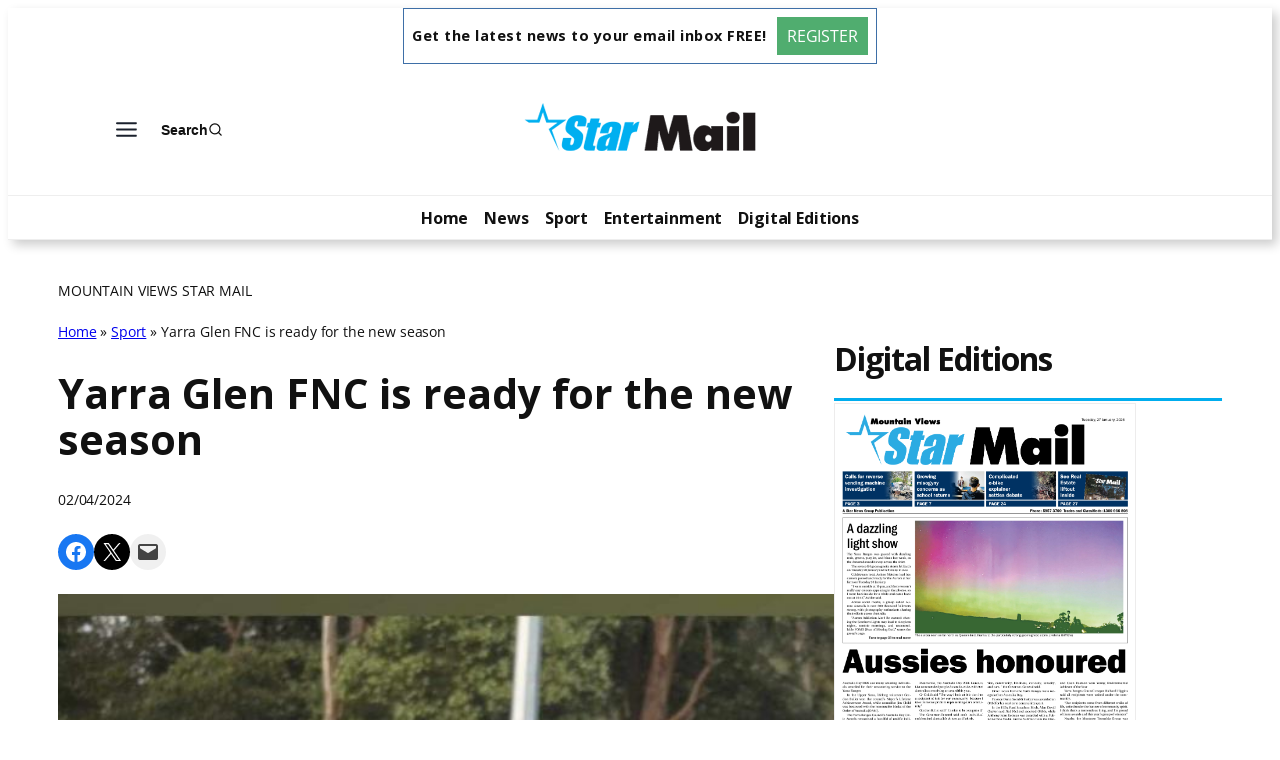

--- FILE ---
content_type: text/html; charset=UTF-8
request_url: https://mountainviews.mailcommunity.com.au/sport/2024-04-02/yarra-glen-fnc-is-ready-for-the-new-season/
body_size: 32031
content:
<!DOCTYPE html>
<html lang="en-US" prefix="og: http://ogp.me/ns# article: http://ogp.me/ns/article#">
<head>
	<meta charset="UTF-8" />
	<meta name="viewport" content="width=device-width, initial-scale=1" />
<meta name='robots' content='index, follow, max-image-preview:large, max-snippet:-1, max-video-preview:-1' />
	<style>img:is([sizes="auto" i], [sizes^="auto," i]) { contain-intrinsic-size: 3000px 1500px }</style>
	
	<!-- This site is optimized with the Yoast SEO plugin v26.2 - https://yoast.com/wordpress/plugins/seo/ -->
	<title>Yarra Glen FNC is ready for the new season | Mountain Views Star Mail</title>
	<link rel="canonical" href="https://mountainviews.mailcommunity.com.au/sport/2024-04-02/yarra-glen-fnc-is-ready-for-the-new-season/" />
	<meta name="twitter:card" content="summary_large_image" />
	<meta name="twitter:title" content="Yarra Glen FNC is ready for the new season | Mountain Views Star Mail" />
	<meta name="twitter:description" content="Yarra Glen Football and Netball Club (YGFNC) is looking forward to a new season. Last season the YGFNC had to finish off the season feeling bittersweet with winning just one premiership by the C Grade netball team despite making finals by most of the teams including the senior football team and A Grade netball team. [&hellip;]" />
	<meta name="twitter:image" content="https://mountainviews.mailcommunity.com.au/wp-content/uploads/sites/3/2024/04/YGFooty_355126_01.jpg" />
	<script type="application/ld+json" class="yoast-schema-graph">{"@context":"https://schema.org","@graph":[{"@type":"WebPage","@id":"https://mountainviews.mailcommunity.com.au/sport/2024-04-02/yarra-glen-fnc-is-ready-for-the-new-season/","url":"https://mountainviews.mailcommunity.com.au/sport/2024-04-02/yarra-glen-fnc-is-ready-for-the-new-season/","name":"Yarra Glen FNC is ready for the new season | Mountain Views Star Mail","isPartOf":{"@id":"https://mountainviews.mailcommunity.com.au/#website"},"primaryImageOfPage":{"@id":"https://mountainviews.mailcommunity.com.au/sport/2024-04-02/yarra-glen-fnc-is-ready-for-the-new-season/#primaryimage"},"image":{"@id":"https://mountainviews.mailcommunity.com.au/sport/2024-04-02/yarra-glen-fnc-is-ready-for-the-new-season/#primaryimage"},"thumbnailUrl":"https://mountainviews.mailcommunity.com.au/wp-content/uploads/sites/3/2024/04/YGFooty_355126_01.jpg","datePublished":"2024-04-01T22:00:26+00:00","dateModified":"2024-04-01T22:00:28+00:00","author":{"@id":"https://mountainviews.mailcommunity.com.au/#/schema/person/f0abb877105594b43db391973cc2ac17"},"breadcrumb":{"@id":"https://mountainviews.mailcommunity.com.au/sport/2024-04-02/yarra-glen-fnc-is-ready-for-the-new-season/#breadcrumb"},"inLanguage":"en-US","potentialAction":[{"@type":"ReadAction","target":["https://mountainviews.mailcommunity.com.au/sport/2024-04-02/yarra-glen-fnc-is-ready-for-the-new-season/"]}]},{"@type":"ImageObject","inLanguage":"en-US","@id":"https://mountainviews.mailcommunity.com.au/sport/2024-04-02/yarra-glen-fnc-is-ready-for-the-new-season/#primaryimage","url":"https://mountainviews.mailcommunity.com.au/wp-content/uploads/sites/3/2024/04/YGFooty_355126_01.jpg","contentUrl":"https://mountainviews.mailcommunity.com.au/wp-content/uploads/sites/3/2024/04/YGFooty_355126_01.jpg","width":640,"height":642,"caption":"To start the new season with a higher goal, the club has tried to make the squad depth of all teams thicker. Picture: ON FILE"},{"@type":"BreadcrumbList","@id":"https://mountainviews.mailcommunity.com.au/sport/2024-04-02/yarra-glen-fnc-is-ready-for-the-new-season/#breadcrumb","itemListElement":[{"@type":"ListItem","position":1,"name":"Home","item":"https://mountainviews.mailcommunity.com.au/"},{"@type":"ListItem","position":2,"name":"Sport","item":"https://mountainviews.mailcommunity.com.au/sport/"},{"@type":"ListItem","position":3,"name":"Yarra Glen FNC is ready for the new season"}]},{"@type":"WebSite","@id":"https://mountainviews.mailcommunity.com.au/#website","url":"https://mountainviews.mailcommunity.com.au/","name":"Mountain Views Star Mail","description":"Star Mail","potentialAction":[{"@type":"SearchAction","target":{"@type":"EntryPoint","urlTemplate":"https://mountainviews.mailcommunity.com.au/?s={search_term_string}"},"query-input":{"@type":"PropertyValueSpecification","valueRequired":true,"valueName":"search_term_string"}}],"inLanguage":"en-US"},{"@type":"Person","@id":"https://mountainviews.mailcommunity.com.au/#/schema/person/f0abb877105594b43db391973cc2ac17","name":"Jin Hui","image":{"@type":"ImageObject","inLanguage":"en-US","@id":"https://mountainviews.mailcommunity.com.au/#/schema/person/image/","url":"https://secure.gravatar.com/avatar/31da92f7bad1bcb20d6dcf1f3847cfb30e25fe5fa7241a957bb0a54688f6c627?s=96&d=mm&r=g","contentUrl":"https://secure.gravatar.com/avatar/31da92f7bad1bcb20d6dcf1f3847cfb30e25fe5fa7241a957bb0a54688f6c627?s=96&d=mm&r=g","caption":"Jin Hui"}}]}</script>
	<!-- / Yoast SEO plugin. -->



<link rel='dns-prefetch' href='//mountainviews.mailcommunity.com.au' />
<link rel="alternate" type="application/rss+xml" title="Mountain Views Star Mail &raquo; Feed" href="https://mountainviews.mailcommunity.com.au/feed/" />
<script>
window._wpemojiSettings = {"baseUrl":"https:\/\/s.w.org\/images\/core\/emoji\/16.0.1\/72x72\/","ext":".png","svgUrl":"https:\/\/s.w.org\/images\/core\/emoji\/16.0.1\/svg\/","svgExt":".svg","source":{"concatemoji":"https:\/\/mountainviews.mailcommunity.com.au\/wp-includes\/js\/wp-emoji-release.min.js?ver=6.8.3"}};
/*! This file is auto-generated */
!function(s,n){var o,i,e;function c(e){try{var t={supportTests:e,timestamp:(new Date).valueOf()};sessionStorage.setItem(o,JSON.stringify(t))}catch(e){}}function p(e,t,n){e.clearRect(0,0,e.canvas.width,e.canvas.height),e.fillText(t,0,0);var t=new Uint32Array(e.getImageData(0,0,e.canvas.width,e.canvas.height).data),a=(e.clearRect(0,0,e.canvas.width,e.canvas.height),e.fillText(n,0,0),new Uint32Array(e.getImageData(0,0,e.canvas.width,e.canvas.height).data));return t.every(function(e,t){return e===a[t]})}function u(e,t){e.clearRect(0,0,e.canvas.width,e.canvas.height),e.fillText(t,0,0);for(var n=e.getImageData(16,16,1,1),a=0;a<n.data.length;a++)if(0!==n.data[a])return!1;return!0}function f(e,t,n,a){switch(t){case"flag":return n(e,"\ud83c\udff3\ufe0f\u200d\u26a7\ufe0f","\ud83c\udff3\ufe0f\u200b\u26a7\ufe0f")?!1:!n(e,"\ud83c\udde8\ud83c\uddf6","\ud83c\udde8\u200b\ud83c\uddf6")&&!n(e,"\ud83c\udff4\udb40\udc67\udb40\udc62\udb40\udc65\udb40\udc6e\udb40\udc67\udb40\udc7f","\ud83c\udff4\u200b\udb40\udc67\u200b\udb40\udc62\u200b\udb40\udc65\u200b\udb40\udc6e\u200b\udb40\udc67\u200b\udb40\udc7f");case"emoji":return!a(e,"\ud83e\udedf")}return!1}function g(e,t,n,a){var r="undefined"!=typeof WorkerGlobalScope&&self instanceof WorkerGlobalScope?new OffscreenCanvas(300,150):s.createElement("canvas"),o=r.getContext("2d",{willReadFrequently:!0}),i=(o.textBaseline="top",o.font="600 32px Arial",{});return e.forEach(function(e){i[e]=t(o,e,n,a)}),i}function t(e){var t=s.createElement("script");t.src=e,t.defer=!0,s.head.appendChild(t)}"undefined"!=typeof Promise&&(o="wpEmojiSettingsSupports",i=["flag","emoji"],n.supports={everything:!0,everythingExceptFlag:!0},e=new Promise(function(e){s.addEventListener("DOMContentLoaded",e,{once:!0})}),new Promise(function(t){var n=function(){try{var e=JSON.parse(sessionStorage.getItem(o));if("object"==typeof e&&"number"==typeof e.timestamp&&(new Date).valueOf()<e.timestamp+604800&&"object"==typeof e.supportTests)return e.supportTests}catch(e){}return null}();if(!n){if("undefined"!=typeof Worker&&"undefined"!=typeof OffscreenCanvas&&"undefined"!=typeof URL&&URL.createObjectURL&&"undefined"!=typeof Blob)try{var e="postMessage("+g.toString()+"("+[JSON.stringify(i),f.toString(),p.toString(),u.toString()].join(",")+"));",a=new Blob([e],{type:"text/javascript"}),r=new Worker(URL.createObjectURL(a),{name:"wpTestEmojiSupports"});return void(r.onmessage=function(e){c(n=e.data),r.terminate(),t(n)})}catch(e){}c(n=g(i,f,p,u))}t(n)}).then(function(e){for(var t in e)n.supports[t]=e[t],n.supports.everything=n.supports.everything&&n.supports[t],"flag"!==t&&(n.supports.everythingExceptFlag=n.supports.everythingExceptFlag&&n.supports[t]);n.supports.everythingExceptFlag=n.supports.everythingExceptFlag&&!n.supports.flag,n.DOMReady=!1,n.readyCallback=function(){n.DOMReady=!0}}).then(function(){return e}).then(function(){var e;n.supports.everything||(n.readyCallback(),(e=n.source||{}).concatemoji?t(e.concatemoji):e.wpemoji&&e.twemoji&&(t(e.twemoji),t(e.wpemoji)))}))}((window,document),window._wpemojiSettings);
</script>
<link rel='stylesheet' id='kadence-blocks-header-css' href='https://mountainviews.mailcommunity.com.au/wp-content/plugins/kadence-blocks/dist/style-blocks-header.css?ver=3.5.26' media='all' />
<link rel='stylesheet' id='kadence-blocks-advancedbtn-css' href='https://mountainviews.mailcommunity.com.au/wp-content/plugins/kadence-blocks/dist/style-blocks-advancedbtn.css?ver=3.5.26' media='all' />
<link rel='stylesheet' id='kb-button-deprecated-styles-css' href='https://mountainviews.mailcommunity.com.au/wp-content/plugins/kadence-blocks/includes/assets/css/kb-button-deprecated-style.min.css?ver=3.5.26' media='all' />
<link rel='stylesheet' id='kadence-blocks-search-css' href='https://mountainviews.mailcommunity.com.au/wp-content/plugins/kadence-blocks/dist/style-blocks-search.css?ver=3.5.26' media='all' />
<link rel='stylesheet' id='kadence-blocks-navigation-css' href='https://mountainviews.mailcommunity.com.au/wp-content/plugins/kadence-blocks/dist/style-blocks-navigation.css?ver=3.5.26' media='all' />
<link rel='stylesheet' id='wp-block-social-links-css' href='https://mountainviews.mailcommunity.com.au/wp-includes/blocks/social-links/style.min.css?ver=6.8.3' media='all' />
<style id='wp-block-group-inline-css'>
.wp-block-group{box-sizing:border-box}:where(.wp-block-group.wp-block-group-is-layout-constrained){position:relative}
</style>
<style id='wp-block-post-title-inline-css'>
.wp-block-post-title{box-sizing:border-box;word-break:break-word}.wp-block-post-title :where(a){display:inline-block;font-family:inherit;font-size:inherit;font-style:inherit;font-weight:inherit;letter-spacing:inherit;line-height:inherit;text-decoration:inherit}
</style>
<style id='wp-block-post-date-inline-css'>
.wp-block-post-date{box-sizing:border-box}
</style>
<style id='outermost-social-sharing-style-inline-css'>
.wp-block-outermost-social-sharing{align-items:flex-start;background:none;box-sizing:border-box;margin-left:0;padding-left:0;padding-right:0;text-indent:0}.wp-block-outermost-social-sharing .outermost-social-sharing-link a,.wp-block-outermost-social-sharing .outermost-social-sharing-link a:hover{border-bottom:0;box-shadow:none;text-decoration:none}.wp-block-outermost-social-sharing .outermost-social-sharing-link a{padding:.25em}.wp-block-outermost-social-sharing .outermost-social-sharing-link svg{height:1em;width:1em}.wp-block-outermost-social-sharing .outermost-social-sharing-link span:not(.screen-reader-text){font-size:.65em;margin-left:.5em;margin-right:.5em}.wp-block-outermost-social-sharing.has-small-icon-size{font-size:16px}.wp-block-outermost-social-sharing,.wp-block-outermost-social-sharing.has-normal-icon-size{font-size:24px}.wp-block-outermost-social-sharing.has-large-icon-size{font-size:36px}.wp-block-outermost-social-sharing.has-huge-icon-size{font-size:48px}.wp-block-outermost-social-sharing.aligncenter{display:flex;justify-content:center}.wp-block-outermost-social-sharing.alignright{justify-content:flex-end}.wp-block-outermost-social-sharing-link{border-radius:9999px;display:block;height:auto;transition:transform .1s ease}.wp-block-outermost-social-sharing-link a{align-items:center;display:flex;line-height:0;transition:transform .1s ease}.wp-block-outermost-social-sharing-link:hover{transform:scale(1.1)}.wp-block-outermost-social-sharing .wp-block-outermost-social-sharing-link .wp-block-outermost-social-sharing-link-anchor,.wp-block-outermost-social-sharing .wp-block-outermost-social-sharing-link .wp-block-outermost-social-sharing-link-anchor svg,.wp-block-outermost-social-sharing .wp-block-outermost-social-sharing-link .wp-block-outermost-social-sharing-link-anchor:active,.wp-block-outermost-social-sharing .wp-block-outermost-social-sharing-link .wp-block-outermost-social-sharing-link-anchor:hover,.wp-block-outermost-social-sharing .wp-block-outermost-social-sharing-link .wp-block-outermost-social-sharing-link-anchor:visited{color:currentColor;fill:currentColor}.wp-block-outermost-social-sharing:not(.is-style-logos-only) .outermost-social-sharing-link{background-color:#f0f0f0;color:#444}.wp-block-outermost-social-sharing:not(.is-style-logos-only) .outermost-social-sharing-link-bluesky{background-color:#1083fe;color:#fff}.wp-block-outermost-social-sharing:not(.is-style-logos-only) .outermost-social-sharing-link-facebook{background-color:#1877f2;color:#fff}.wp-block-outermost-social-sharing:not(.is-style-logos-only) .outermost-social-sharing-link-flipboard{background-color:#e12828;color:#fff}.wp-block-outermost-social-sharing:not(.is-style-logos-only) .outermost-social-sharing-link-line{background-color:#06c755;color:#fff}.wp-block-outermost-social-sharing:not(.is-style-logos-only) .outermost-social-sharing-link-linkedin{background-color:#0a66c2;color:#fff}.wp-block-outermost-social-sharing:not(.is-style-logos-only) .outermost-social-sharing-link-pinterest{background-color:#bd081c;color:#fff}.wp-block-outermost-social-sharing:not(.is-style-logos-only) .outermost-social-sharing-link-pocket{background-color:#ef4056;color:#fff}.wp-block-outermost-social-sharing:not(.is-style-logos-only) .outermost-social-sharing-link-reddit{background-color:#ff4500;color:#fff}.wp-block-outermost-social-sharing:not(.is-style-logos-only) .outermost-social-sharing-link-skype{background-color:#0078ca;color:#fff}.wp-block-outermost-social-sharing:not(.is-style-logos-only) .outermost-social-sharing-link-telegram{background-color:#229ed9;color:#fff}.wp-block-outermost-social-sharing:not(.is-style-logos-only) .outermost-social-sharing-link-threads{background-color:#000;color:#fff}.wp-block-outermost-social-sharing:not(.is-style-logos-only) .outermost-social-sharing-link-tumblr{background-color:#011935;color:#fff}.wp-block-outermost-social-sharing:not(.is-style-logos-only) .outermost-social-sharing-link-viber{background-color:#665ca7;color:#fff}.wp-block-outermost-social-sharing:not(.is-style-logos-only) .outermost-social-sharing-link-whatsapp{background-color:#25d366;color:#fff}.wp-block-outermost-social-sharing:not(.is-style-logos-only) .outermost-social-sharing-link-x{background-color:#000;color:#fff}.wp-block-outermost-social-sharing.is-style-logos-only .outermost-social-sharing-link{background:none}.wp-block-outermost-social-sharing.is-style-logos-only .outermost-social-sharing-link a{padding:0}.wp-block-outermost-social-sharing.is-style-logos-only .outermost-social-sharing-link svg{height:1.25em;width:1.25em}.wp-block-outermost-social-sharing.is-style-logos-only .outermost-social-sharing-link{color:#444}.wp-block-outermost-social-sharing.is-style-logos-only .outermost-social-sharing-link-bluesky{color:#1083fe}.wp-block-outermost-social-sharing.is-style-logos-only .outermost-social-sharing-link-facebook{color:#1877f2}.wp-block-outermost-social-sharing.is-style-logos-only .outermost-social-sharing-link-flipboard{color:#e12828}.wp-block-outermost-social-sharing.is-style-logos-only .outermost-social-sharing-link-line{color:#06c755}.wp-block-outermost-social-sharing.is-style-logos-only .outermost-social-sharing-link-linkedin{color:#0a66c2}.wp-block-outermost-social-sharing.is-style-logos-only .outermost-social-sharing-link-pinterest{color:#bd081c}.wp-block-outermost-social-sharing.is-style-logos-only .outermost-social-sharing-link-pocket{color:#ef4056}.wp-block-outermost-social-sharing.is-style-logos-only .outermost-social-sharing-link-reddit{color:#ff4500}.wp-block-outermost-social-sharing.is-style-logos-only .outermost-social-sharing-link-skype{color:#0078ca}.wp-block-outermost-social-sharing.is-style-logos-only .outermost-social-sharing-link-telegram{color:#229ed9}.wp-block-outermost-social-sharing.is-style-logos-only .outermost-social-sharing-link-threads{color:#000}.wp-block-outermost-social-sharing.is-style-logos-only .outermost-social-sharing-link-tumblr{color:#011935}.wp-block-outermost-social-sharing.is-style-logos-only .outermost-social-sharing-link-twitter{color:#1da1f2}.wp-block-outermost-social-sharing.is-style-logos-only .outermost-social-sharing-link-viber{color:#665ca7}.wp-block-outermost-social-sharing.is-style-logos-only .outermost-social-sharing-link-whatsapp{color:#25d366}.wp-block-outermost-social-sharing.is-style-logos-only .outermost-social-sharing-link-x{color:#000}.wp-block-outermost-social-sharing.is-style-pill-shape .outermost-social-sharing-link{width:auto}.wp-block-outermost-social-sharing.is-style-pill-shape .outermost-social-sharing-link a{padding-left:.6666666667em;padding-right:.6666666667em}.wp-block-post-template.is-flex-container .wp-block-outermost-social-sharing li{width:auto}

</style>
<style id='wp-block-post-featured-image-inline-css'>
.wp-block-post-featured-image{margin-left:0;margin-right:0}.wp-block-post-featured-image a{display:block;height:100%}.wp-block-post-featured-image :where(img){box-sizing:border-box;height:auto;max-width:100%;vertical-align:bottom;width:100%}.wp-block-post-featured-image.alignfull img,.wp-block-post-featured-image.alignwide img{width:100%}.wp-block-post-featured-image .wp-block-post-featured-image__overlay.has-background-dim{background-color:#000;inset:0;position:absolute}.wp-block-post-featured-image{position:relative}.wp-block-post-featured-image .wp-block-post-featured-image__overlay.has-background-gradient{background-color:initial}.wp-block-post-featured-image .wp-block-post-featured-image__overlay.has-background-dim-0{opacity:0}.wp-block-post-featured-image .wp-block-post-featured-image__overlay.has-background-dim-10{opacity:.1}.wp-block-post-featured-image .wp-block-post-featured-image__overlay.has-background-dim-20{opacity:.2}.wp-block-post-featured-image .wp-block-post-featured-image__overlay.has-background-dim-30{opacity:.3}.wp-block-post-featured-image .wp-block-post-featured-image__overlay.has-background-dim-40{opacity:.4}.wp-block-post-featured-image .wp-block-post-featured-image__overlay.has-background-dim-50{opacity:.5}.wp-block-post-featured-image .wp-block-post-featured-image__overlay.has-background-dim-60{opacity:.6}.wp-block-post-featured-image .wp-block-post-featured-image__overlay.has-background-dim-70{opacity:.7}.wp-block-post-featured-image .wp-block-post-featured-image__overlay.has-background-dim-80{opacity:.8}.wp-block-post-featured-image .wp-block-post-featured-image__overlay.has-background-dim-90{opacity:.9}.wp-block-post-featured-image .wp-block-post-featured-image__overlay.has-background-dim-100{opacity:1}.wp-block-post-featured-image:where(.alignleft,.alignright){width:100%}
</style>
<style id='wp-block-post-content-inline-css'>
.wp-block-post-content{display:flow-root}
</style>
<style id='wp-block-post-navigation-link-inline-css'>
.wp-block-post-navigation-link .wp-block-post-navigation-link__arrow-previous{display:inline-block;margin-right:1ch}.wp-block-post-navigation-link .wp-block-post-navigation-link__arrow-previous:not(.is-arrow-chevron){transform:scaleX(1)}.wp-block-post-navigation-link .wp-block-post-navigation-link__arrow-next{display:inline-block;margin-left:1ch}.wp-block-post-navigation-link .wp-block-post-navigation-link__arrow-next:not(.is-arrow-chevron){transform:scaleX(1)}.wp-block-post-navigation-link.has-text-align-left[style*="writing-mode: vertical-lr"],.wp-block-post-navigation-link.has-text-align-right[style*="writing-mode: vertical-rl"]{rotate:180deg}
</style>
<style id='wp-block-heading-inline-css'>
h1.has-background,h2.has-background,h3.has-background,h4.has-background,h5.has-background,h6.has-background{padding:1.25em 2.375em}h1.has-text-align-left[style*=writing-mode]:where([style*=vertical-lr]),h1.has-text-align-right[style*=writing-mode]:where([style*=vertical-rl]),h2.has-text-align-left[style*=writing-mode]:where([style*=vertical-lr]),h2.has-text-align-right[style*=writing-mode]:where([style*=vertical-rl]),h3.has-text-align-left[style*=writing-mode]:where([style*=vertical-lr]),h3.has-text-align-right[style*=writing-mode]:where([style*=vertical-rl]),h4.has-text-align-left[style*=writing-mode]:where([style*=vertical-lr]),h4.has-text-align-right[style*=writing-mode]:where([style*=vertical-rl]),h5.has-text-align-left[style*=writing-mode]:where([style*=vertical-lr]),h5.has-text-align-right[style*=writing-mode]:where([style*=vertical-rl]),h6.has-text-align-left[style*=writing-mode]:where([style*=vertical-lr]),h6.has-text-align-right[style*=writing-mode]:where([style*=vertical-rl]){rotate:180deg}
</style>
<link rel='stylesheet' id='kadence-blocks-spacer-css' href='https://mountainviews.mailcommunity.com.au/wp-content/plugins/kadence-blocks/dist/style-blocks-spacer.css?ver=3.5.26' media='all' />
<style id='wp-block-post-excerpt-inline-css'>
:where(.wp-block-post-excerpt){box-sizing:border-box;margin-bottom:var(--wp--style--block-gap);margin-top:var(--wp--style--block-gap)}.wp-block-post-excerpt__excerpt{margin-bottom:0;margin-top:0}.wp-block-post-excerpt__more-text{margin-bottom:0;margin-top:var(--wp--style--block-gap)}.wp-block-post-excerpt__more-link{display:inline-block}
</style>
<style id='wp-block-post-template-inline-css'>
.wp-block-post-template{box-sizing:border-box;list-style:none;margin-bottom:0;margin-top:0;max-width:100%;padding:0}.wp-block-post-template.is-flex-container{display:flex;flex-direction:row;flex-wrap:wrap;gap:1.25em}.wp-block-post-template.is-flex-container>li{margin:0;width:100%}@media (min-width:600px){.wp-block-post-template.is-flex-container.is-flex-container.columns-2>li{width:calc(50% - .625em)}.wp-block-post-template.is-flex-container.is-flex-container.columns-3>li{width:calc(33.33333% - .83333em)}.wp-block-post-template.is-flex-container.is-flex-container.columns-4>li{width:calc(25% - .9375em)}.wp-block-post-template.is-flex-container.is-flex-container.columns-5>li{width:calc(20% - 1em)}.wp-block-post-template.is-flex-container.is-flex-container.columns-6>li{width:calc(16.66667% - 1.04167em)}}@media (max-width:600px){.wp-block-post-template-is-layout-grid.wp-block-post-template-is-layout-grid.wp-block-post-template-is-layout-grid.wp-block-post-template-is-layout-grid{grid-template-columns:1fr}}.wp-block-post-template-is-layout-constrained>li>.alignright,.wp-block-post-template-is-layout-flow>li>.alignright{float:right;margin-inline-end:0;margin-inline-start:2em}.wp-block-post-template-is-layout-constrained>li>.alignleft,.wp-block-post-template-is-layout-flow>li>.alignleft{float:left;margin-inline-end:2em;margin-inline-start:0}.wp-block-post-template-is-layout-constrained>li>.aligncenter,.wp-block-post-template-is-layout-flow>li>.aligncenter{margin-inline-end:auto;margin-inline-start:auto}
</style>
<style id='wp-block-columns-inline-css'>
.wp-block-columns{align-items:normal!important;box-sizing:border-box;display:flex;flex-wrap:wrap!important}@media (min-width:782px){.wp-block-columns{flex-wrap:nowrap!important}}.wp-block-columns.are-vertically-aligned-top{align-items:flex-start}.wp-block-columns.are-vertically-aligned-center{align-items:center}.wp-block-columns.are-vertically-aligned-bottom{align-items:flex-end}@media (max-width:781px){.wp-block-columns:not(.is-not-stacked-on-mobile)>.wp-block-column{flex-basis:100%!important}}@media (min-width:782px){.wp-block-columns:not(.is-not-stacked-on-mobile)>.wp-block-column{flex-basis:0;flex-grow:1}.wp-block-columns:not(.is-not-stacked-on-mobile)>.wp-block-column[style*=flex-basis]{flex-grow:0}}.wp-block-columns.is-not-stacked-on-mobile{flex-wrap:nowrap!important}.wp-block-columns.is-not-stacked-on-mobile>.wp-block-column{flex-basis:0;flex-grow:1}.wp-block-columns.is-not-stacked-on-mobile>.wp-block-column[style*=flex-basis]{flex-grow:0}:where(.wp-block-columns){margin-bottom:1.75em}:where(.wp-block-columns.has-background){padding:1.25em 2.375em}.wp-block-column{flex-grow:1;min-width:0;overflow-wrap:break-word;word-break:break-word}.wp-block-column.is-vertically-aligned-top{align-self:flex-start}.wp-block-column.is-vertically-aligned-center{align-self:center}.wp-block-column.is-vertically-aligned-bottom{align-self:flex-end}.wp-block-column.is-vertically-aligned-stretch{align-self:stretch}.wp-block-column.is-vertically-aligned-bottom,.wp-block-column.is-vertically-aligned-center,.wp-block-column.is-vertically-aligned-top{width:100%}
</style>
<style id='wp-block-paragraph-inline-css'>
.is-small-text{font-size:.875em}.is-regular-text{font-size:1em}.is-large-text{font-size:2.25em}.is-larger-text{font-size:3em}.has-drop-cap:not(:focus):first-letter{float:left;font-size:8.4em;font-style:normal;font-weight:100;line-height:.68;margin:.05em .1em 0 0;text-transform:uppercase}body.rtl .has-drop-cap:not(:focus):first-letter{float:none;margin-left:.1em}p.has-drop-cap.has-background{overflow:hidden}:root :where(p.has-background){padding:1.25em 2.375em}:where(p.has-text-color:not(.has-link-color)) a{color:inherit}p.has-text-align-left[style*="writing-mode:vertical-lr"],p.has-text-align-right[style*="writing-mode:vertical-rl"]{rotate:180deg}
</style>
<style id='wp-emoji-styles-inline-css'>

	img.wp-smiley, img.emoji {
		display: inline !important;
		border: none !important;
		box-shadow: none !important;
		height: 1em !important;
		width: 1em !important;
		margin: 0 0.07em !important;
		vertical-align: -0.1em !important;
		background: none !important;
		padding: 0 !important;
	}
</style>
<style id='wp-block-library-inline-css'>
:root{--wp-admin-theme-color:#007cba;--wp-admin-theme-color--rgb:0,124,186;--wp-admin-theme-color-darker-10:#006ba1;--wp-admin-theme-color-darker-10--rgb:0,107,161;--wp-admin-theme-color-darker-20:#005a87;--wp-admin-theme-color-darker-20--rgb:0,90,135;--wp-admin-border-width-focus:2px;--wp-block-synced-color:#7a00df;--wp-block-synced-color--rgb:122,0,223;--wp-bound-block-color:var(--wp-block-synced-color)}@media (min-resolution:192dpi){:root{--wp-admin-border-width-focus:1.5px}}.wp-element-button{cursor:pointer}:root{--wp--preset--font-size--normal:16px;--wp--preset--font-size--huge:42px}:root .has-very-light-gray-background-color{background-color:#eee}:root .has-very-dark-gray-background-color{background-color:#313131}:root .has-very-light-gray-color{color:#eee}:root .has-very-dark-gray-color{color:#313131}:root .has-vivid-green-cyan-to-vivid-cyan-blue-gradient-background{background:linear-gradient(135deg,#00d084,#0693e3)}:root .has-purple-crush-gradient-background{background:linear-gradient(135deg,#34e2e4,#4721fb 50%,#ab1dfe)}:root .has-hazy-dawn-gradient-background{background:linear-gradient(135deg,#faaca8,#dad0ec)}:root .has-subdued-olive-gradient-background{background:linear-gradient(135deg,#fafae1,#67a671)}:root .has-atomic-cream-gradient-background{background:linear-gradient(135deg,#fdd79a,#004a59)}:root .has-nightshade-gradient-background{background:linear-gradient(135deg,#330968,#31cdcf)}:root .has-midnight-gradient-background{background:linear-gradient(135deg,#020381,#2874fc)}.has-regular-font-size{font-size:1em}.has-larger-font-size{font-size:2.625em}.has-normal-font-size{font-size:var(--wp--preset--font-size--normal)}.has-huge-font-size{font-size:var(--wp--preset--font-size--huge)}.has-text-align-center{text-align:center}.has-text-align-left{text-align:left}.has-text-align-right{text-align:right}#end-resizable-editor-section{display:none}.aligncenter{clear:both}.items-justified-left{justify-content:flex-start}.items-justified-center{justify-content:center}.items-justified-right{justify-content:flex-end}.items-justified-space-between{justify-content:space-between}.screen-reader-text{border:0;clip-path:inset(50%);height:1px;margin:-1px;overflow:hidden;padding:0;position:absolute;width:1px;word-wrap:normal!important}.screen-reader-text:focus{background-color:#ddd;clip-path:none;color:#444;display:block;font-size:1em;height:auto;left:5px;line-height:normal;padding:15px 23px 14px;text-decoration:none;top:5px;width:auto;z-index:100000}html :where(.has-border-color){border-style:solid}html :where([style*=border-top-color]){border-top-style:solid}html :where([style*=border-right-color]){border-right-style:solid}html :where([style*=border-bottom-color]){border-bottom-style:solid}html :where([style*=border-left-color]){border-left-style:solid}html :where([style*=border-width]){border-style:solid}html :where([style*=border-top-width]){border-top-style:solid}html :where([style*=border-right-width]){border-right-style:solid}html :where([style*=border-bottom-width]){border-bottom-style:solid}html :where([style*=border-left-width]){border-left-style:solid}html :where(img[class*=wp-image-]){height:auto;max-width:100%}:where(figure){margin:0 0 1em}html :where(.is-position-sticky){--wp-admin--admin-bar--position-offset:var(--wp-admin--admin-bar--height,0px)}@media screen and (max-width:600px){html :where(.is-position-sticky){--wp-admin--admin-bar--position-offset:0px}}
</style>
<style id='global-styles-inline-css'>
:root{--wp--preset--aspect-ratio--square: 1;--wp--preset--aspect-ratio--4-3: 4/3;--wp--preset--aspect-ratio--3-4: 3/4;--wp--preset--aspect-ratio--3-2: 3/2;--wp--preset--aspect-ratio--2-3: 2/3;--wp--preset--aspect-ratio--16-9: 16/9;--wp--preset--aspect-ratio--9-16: 9/16;--wp--preset--color--black: #000000;--wp--preset--color--cyan-bluish-gray: #abb8c3;--wp--preset--color--white: #ffffff;--wp--preset--color--pale-pink: #f78da7;--wp--preset--color--vivid-red: #cf2e2e;--wp--preset--color--luminous-vivid-orange: #ff6900;--wp--preset--color--luminous-vivid-amber: #fcb900;--wp--preset--color--light-green-cyan: #7bdcb5;--wp--preset--color--vivid-green-cyan: #00d084;--wp--preset--color--pale-cyan-blue: #8ed1fc;--wp--preset--color--vivid-cyan-blue: #0693e3;--wp--preset--color--vivid-purple: #9b51e0;--wp--preset--color--base: #FFFFFF;--wp--preset--color--contrast: #111111;--wp--preset--color--accent-1: #FFEE58;--wp--preset--color--accent-2: #F6CFF4;--wp--preset--color--accent-3: #503AA8;--wp--preset--color--accent-4: #686868;--wp--preset--color--accent-5: #FBFAF3;--wp--preset--color--accent-6: color-mix(in srgb, currentColor 20%, transparent);--wp--preset--gradient--vivid-cyan-blue-to-vivid-purple: linear-gradient(135deg,rgba(6,147,227,1) 0%,rgb(155,81,224) 100%);--wp--preset--gradient--light-green-cyan-to-vivid-green-cyan: linear-gradient(135deg,rgb(122,220,180) 0%,rgb(0,208,130) 100%);--wp--preset--gradient--luminous-vivid-amber-to-luminous-vivid-orange: linear-gradient(135deg,rgba(252,185,0,1) 0%,rgba(255,105,0,1) 100%);--wp--preset--gradient--luminous-vivid-orange-to-vivid-red: linear-gradient(135deg,rgba(255,105,0,1) 0%,rgb(207,46,46) 100%);--wp--preset--gradient--very-light-gray-to-cyan-bluish-gray: linear-gradient(135deg,rgb(238,238,238) 0%,rgb(169,184,195) 100%);--wp--preset--gradient--cool-to-warm-spectrum: linear-gradient(135deg,rgb(74,234,220) 0%,rgb(151,120,209) 20%,rgb(207,42,186) 40%,rgb(238,44,130) 60%,rgb(251,105,98) 80%,rgb(254,248,76) 100%);--wp--preset--gradient--blush-light-purple: linear-gradient(135deg,rgb(255,206,236) 0%,rgb(152,150,240) 100%);--wp--preset--gradient--blush-bordeaux: linear-gradient(135deg,rgb(254,205,165) 0%,rgb(254,45,45) 50%,rgb(107,0,62) 100%);--wp--preset--gradient--luminous-dusk: linear-gradient(135deg,rgb(255,203,112) 0%,rgb(199,81,192) 50%,rgb(65,88,208) 100%);--wp--preset--gradient--pale-ocean: linear-gradient(135deg,rgb(255,245,203) 0%,rgb(182,227,212) 50%,rgb(51,167,181) 100%);--wp--preset--gradient--electric-grass: linear-gradient(135deg,rgb(202,248,128) 0%,rgb(113,206,126) 100%);--wp--preset--gradient--midnight: linear-gradient(135deg,rgb(2,3,129) 0%,rgb(40,116,252) 100%);--wp--preset--font-size--small: 0.9rem;--wp--preset--font-size--medium: 14px;--wp--preset--font-size--large: clamp(0.9rem, 0.9rem + ((1vw - 0.2rem) * 0.642), 1.2rem);--wp--preset--font-size--x-large: clamp(25.014px, 1.563rem + ((1vw - 3.2px) * 2.271), 42px);--wp--preset--font-family--open-sans: Open Sans, sans-serif;--wp--preset--spacing--20: 10px;--wp--preset--spacing--30: 20px;--wp--preset--spacing--40: 30px;--wp--preset--spacing--50: clamp(30px, 5vw, 50px);--wp--preset--spacing--60: clamp(30px, 7vw, 70px);--wp--preset--spacing--70: clamp(50px, 7vw, 90px);--wp--preset--spacing--80: clamp(70px, 10vw, 140px);--wp--preset--shadow--natural: 6px 6px 9px rgba(0, 0, 0, 0.2);--wp--preset--shadow--deep: 12px 12px 50px rgba(0, 0, 0, 0.4);--wp--preset--shadow--sharp: 6px 6px 0px rgba(0, 0, 0, 0.2);--wp--preset--shadow--outlined: 6px 6px 0px -3px rgba(255, 255, 255, 1), 6px 6px rgba(0, 0, 0, 1);--wp--preset--shadow--crisp: 6px 6px 0px rgba(0, 0, 0, 1);}:root { --wp--style--global--content-size: 1068px;--wp--style--global--wide-size: 1068px; }:where(body) { margin: 0; }.wp-site-blocks { padding-top: var(--wp--style--root--padding-top); padding-bottom: var(--wp--style--root--padding-bottom); }.has-global-padding { padding-right: var(--wp--style--root--padding-right); padding-left: var(--wp--style--root--padding-left); }.has-global-padding > .alignfull { margin-right: calc(var(--wp--style--root--padding-right) * -1); margin-left: calc(var(--wp--style--root--padding-left) * -1); }.has-global-padding :where(:not(.alignfull.is-layout-flow) > .has-global-padding:not(.wp-block-block, .alignfull)) { padding-right: 0; padding-left: 0; }.has-global-padding :where(:not(.alignfull.is-layout-flow) > .has-global-padding:not(.wp-block-block, .alignfull)) > .alignfull { margin-left: 0; margin-right: 0; }.wp-site-blocks > .alignleft { float: left; margin-right: 2em; }.wp-site-blocks > .alignright { float: right; margin-left: 2em; }.wp-site-blocks > .aligncenter { justify-content: center; margin-left: auto; margin-right: auto; }:where(.wp-site-blocks) > * { margin-block-start: 1.2rem; margin-block-end: 0; }:where(.wp-site-blocks) > :first-child { margin-block-start: 0; }:where(.wp-site-blocks) > :last-child { margin-block-end: 0; }:root { --wp--style--block-gap: 1.2rem; }:root :where(.is-layout-flow) > :first-child{margin-block-start: 0;}:root :where(.is-layout-flow) > :last-child{margin-block-end: 0;}:root :where(.is-layout-flow) > *{margin-block-start: 1.2rem;margin-block-end: 0;}:root :where(.is-layout-constrained) > :first-child{margin-block-start: 0;}:root :where(.is-layout-constrained) > :last-child{margin-block-end: 0;}:root :where(.is-layout-constrained) > *{margin-block-start: 1.2rem;margin-block-end: 0;}:root :where(.is-layout-flex){gap: 1.2rem;}:root :where(.is-layout-grid){gap: 1.2rem;}.is-layout-flow > .alignleft{float: left;margin-inline-start: 0;margin-inline-end: 2em;}.is-layout-flow > .alignright{float: right;margin-inline-start: 2em;margin-inline-end: 0;}.is-layout-flow > .aligncenter{margin-left: auto !important;margin-right: auto !important;}.is-layout-constrained > .alignleft{float: left;margin-inline-start: 0;margin-inline-end: 2em;}.is-layout-constrained > .alignright{float: right;margin-inline-start: 2em;margin-inline-end: 0;}.is-layout-constrained > .aligncenter{margin-left: auto !important;margin-right: auto !important;}.is-layout-constrained > :where(:not(.alignleft):not(.alignright):not(.alignfull)){max-width: var(--wp--style--global--content-size);margin-left: auto !important;margin-right: auto !important;}.is-layout-constrained > .alignwide{max-width: var(--wp--style--global--wide-size);}body .is-layout-flex{display: flex;}.is-layout-flex{flex-wrap: wrap;align-items: center;}.is-layout-flex > :is(*, div){margin: 0;}body .is-layout-grid{display: grid;}.is-layout-grid > :is(*, div){margin: 0;}body{background-color: var(--wp--preset--color--base);color: var(--wp--preset--color--contrast);font-family: var(--wp--preset--font-family--open-sans);font-size: var(--wp--preset--font-size--medium);font-style: normal;font-weight: 400;letter-spacing: -0.01em;line-height: 1.5;--wp--style--root--padding-top: 0px;--wp--style--root--padding-right: var(--wp--preset--spacing--50);--wp--style--root--padding-bottom: 0px;--wp--style--root--padding-left: var(--wp--preset--spacing--50);}a:where(:not(.wp-element-button)){color: currentColor;text-decoration: underline;}:root :where(a:where(:not(.wp-element-button)):hover){text-decoration: none;}h1, h2, h3, h4, h5, h6{font-style: normal;font-weight: 400;letter-spacing: -0.1px;line-height: 1.125;}h1{font-size: var(--wp--preset--font-size--xx-large);}h2{font-size: clamp(14.082px, 0.88rem + ((1vw - 3.2px) * 0.925), 21px);letter-spacing: -1px;}h3{font-size: var(--wp--preset--font-size--large);}h4{font-size: var(--wp--preset--font-size--medium);}h5{font-size: var(--wp--preset--font-size--small);letter-spacing: 0.5px;}h6{font-size: var(--wp--preset--font-size--small);font-weight: 700;letter-spacing: 1.4px;text-transform: uppercase;}:root :where(.wp-element-button, .wp-block-button__link){background-color: var(--wp--preset--color--contrast);border-width: 0;color: var(--wp--preset--color--base);font-family: inherit;font-size: var(--wp--preset--font-size--medium);line-height: inherit;padding-top: 1rem;padding-right: 2.25rem;padding-bottom: 1rem;padding-left: 2.25rem;text-decoration: none;}:root :where(.wp-element-button:hover, .wp-block-button__link:hover){background-color: color-mix(in srgb, var(--wp--preset--color--contrast) 85%, transparent);border-color: transparent;color: var(--wp--preset--color--base);}:root :where(.wp-element-button:focus, .wp-block-button__link:focus){outline-color: var(--wp--preset--color--accent-4);outline-offset: 2px;}:root :where(.wp-element-caption, .wp-block-audio figcaption, .wp-block-embed figcaption, .wp-block-gallery figcaption, .wp-block-image figcaption, .wp-block-table figcaption, .wp-block-video figcaption){font-size: var(--wp--preset--font-size--small);line-height: 1.4;}.has-black-color{color: var(--wp--preset--color--black) !important;}.has-cyan-bluish-gray-color{color: var(--wp--preset--color--cyan-bluish-gray) !important;}.has-white-color{color: var(--wp--preset--color--white) !important;}.has-pale-pink-color{color: var(--wp--preset--color--pale-pink) !important;}.has-vivid-red-color{color: var(--wp--preset--color--vivid-red) !important;}.has-luminous-vivid-orange-color{color: var(--wp--preset--color--luminous-vivid-orange) !important;}.has-luminous-vivid-amber-color{color: var(--wp--preset--color--luminous-vivid-amber) !important;}.has-light-green-cyan-color{color: var(--wp--preset--color--light-green-cyan) !important;}.has-vivid-green-cyan-color{color: var(--wp--preset--color--vivid-green-cyan) !important;}.has-pale-cyan-blue-color{color: var(--wp--preset--color--pale-cyan-blue) !important;}.has-vivid-cyan-blue-color{color: var(--wp--preset--color--vivid-cyan-blue) !important;}.has-vivid-purple-color{color: var(--wp--preset--color--vivid-purple) !important;}.has-base-color{color: var(--wp--preset--color--base) !important;}.has-contrast-color{color: var(--wp--preset--color--contrast) !important;}.has-accent-1-color{color: var(--wp--preset--color--accent-1) !important;}.has-accent-2-color{color: var(--wp--preset--color--accent-2) !important;}.has-accent-3-color{color: var(--wp--preset--color--accent-3) !important;}.has-accent-4-color{color: var(--wp--preset--color--accent-4) !important;}.has-accent-5-color{color: var(--wp--preset--color--accent-5) !important;}.has-accent-6-color{color: var(--wp--preset--color--accent-6) !important;}.has-black-background-color{background-color: var(--wp--preset--color--black) !important;}.has-cyan-bluish-gray-background-color{background-color: var(--wp--preset--color--cyan-bluish-gray) !important;}.has-white-background-color{background-color: var(--wp--preset--color--white) !important;}.has-pale-pink-background-color{background-color: var(--wp--preset--color--pale-pink) !important;}.has-vivid-red-background-color{background-color: var(--wp--preset--color--vivid-red) !important;}.has-luminous-vivid-orange-background-color{background-color: var(--wp--preset--color--luminous-vivid-orange) !important;}.has-luminous-vivid-amber-background-color{background-color: var(--wp--preset--color--luminous-vivid-amber) !important;}.has-light-green-cyan-background-color{background-color: var(--wp--preset--color--light-green-cyan) !important;}.has-vivid-green-cyan-background-color{background-color: var(--wp--preset--color--vivid-green-cyan) !important;}.has-pale-cyan-blue-background-color{background-color: var(--wp--preset--color--pale-cyan-blue) !important;}.has-vivid-cyan-blue-background-color{background-color: var(--wp--preset--color--vivid-cyan-blue) !important;}.has-vivid-purple-background-color{background-color: var(--wp--preset--color--vivid-purple) !important;}.has-base-background-color{background-color: var(--wp--preset--color--base) !important;}.has-contrast-background-color{background-color: var(--wp--preset--color--contrast) !important;}.has-accent-1-background-color{background-color: var(--wp--preset--color--accent-1) !important;}.has-accent-2-background-color{background-color: var(--wp--preset--color--accent-2) !important;}.has-accent-3-background-color{background-color: var(--wp--preset--color--accent-3) !important;}.has-accent-4-background-color{background-color: var(--wp--preset--color--accent-4) !important;}.has-accent-5-background-color{background-color: var(--wp--preset--color--accent-5) !important;}.has-accent-6-background-color{background-color: var(--wp--preset--color--accent-6) !important;}.has-black-border-color{border-color: var(--wp--preset--color--black) !important;}.has-cyan-bluish-gray-border-color{border-color: var(--wp--preset--color--cyan-bluish-gray) !important;}.has-white-border-color{border-color: var(--wp--preset--color--white) !important;}.has-pale-pink-border-color{border-color: var(--wp--preset--color--pale-pink) !important;}.has-vivid-red-border-color{border-color: var(--wp--preset--color--vivid-red) !important;}.has-luminous-vivid-orange-border-color{border-color: var(--wp--preset--color--luminous-vivid-orange) !important;}.has-luminous-vivid-amber-border-color{border-color: var(--wp--preset--color--luminous-vivid-amber) !important;}.has-light-green-cyan-border-color{border-color: var(--wp--preset--color--light-green-cyan) !important;}.has-vivid-green-cyan-border-color{border-color: var(--wp--preset--color--vivid-green-cyan) !important;}.has-pale-cyan-blue-border-color{border-color: var(--wp--preset--color--pale-cyan-blue) !important;}.has-vivid-cyan-blue-border-color{border-color: var(--wp--preset--color--vivid-cyan-blue) !important;}.has-vivid-purple-border-color{border-color: var(--wp--preset--color--vivid-purple) !important;}.has-base-border-color{border-color: var(--wp--preset--color--base) !important;}.has-contrast-border-color{border-color: var(--wp--preset--color--contrast) !important;}.has-accent-1-border-color{border-color: var(--wp--preset--color--accent-1) !important;}.has-accent-2-border-color{border-color: var(--wp--preset--color--accent-2) !important;}.has-accent-3-border-color{border-color: var(--wp--preset--color--accent-3) !important;}.has-accent-4-border-color{border-color: var(--wp--preset--color--accent-4) !important;}.has-accent-5-border-color{border-color: var(--wp--preset--color--accent-5) !important;}.has-accent-6-border-color{border-color: var(--wp--preset--color--accent-6) !important;}.has-vivid-cyan-blue-to-vivid-purple-gradient-background{background: var(--wp--preset--gradient--vivid-cyan-blue-to-vivid-purple) !important;}.has-light-green-cyan-to-vivid-green-cyan-gradient-background{background: var(--wp--preset--gradient--light-green-cyan-to-vivid-green-cyan) !important;}.has-luminous-vivid-amber-to-luminous-vivid-orange-gradient-background{background: var(--wp--preset--gradient--luminous-vivid-amber-to-luminous-vivid-orange) !important;}.has-luminous-vivid-orange-to-vivid-red-gradient-background{background: var(--wp--preset--gradient--luminous-vivid-orange-to-vivid-red) !important;}.has-very-light-gray-to-cyan-bluish-gray-gradient-background{background: var(--wp--preset--gradient--very-light-gray-to-cyan-bluish-gray) !important;}.has-cool-to-warm-spectrum-gradient-background{background: var(--wp--preset--gradient--cool-to-warm-spectrum) !important;}.has-blush-light-purple-gradient-background{background: var(--wp--preset--gradient--blush-light-purple) !important;}.has-blush-bordeaux-gradient-background{background: var(--wp--preset--gradient--blush-bordeaux) !important;}.has-luminous-dusk-gradient-background{background: var(--wp--preset--gradient--luminous-dusk) !important;}.has-pale-ocean-gradient-background{background: var(--wp--preset--gradient--pale-ocean) !important;}.has-electric-grass-gradient-background{background: var(--wp--preset--gradient--electric-grass) !important;}.has-midnight-gradient-background{background: var(--wp--preset--gradient--midnight) !important;}.has-small-font-size{font-size: var(--wp--preset--font-size--small) !important;}.has-medium-font-size{font-size: var(--wp--preset--font-size--medium) !important;}.has-large-font-size{font-size: var(--wp--preset--font-size--large) !important;}.has-x-large-font-size{font-size: var(--wp--preset--font-size--x-large) !important;}.has-open-sans-font-family{font-family: var(--wp--preset--font-family--open-sans) !important;}
:root :where(.wp-block-columns-is-layout-flow) > :first-child{margin-block-start: 0;}:root :where(.wp-block-columns-is-layout-flow) > :last-child{margin-block-end: 0;}:root :where(.wp-block-columns-is-layout-flow) > *{margin-block-start: var(--wp--preset--spacing--50);margin-block-end: 0;}:root :where(.wp-block-columns-is-layout-constrained) > :first-child{margin-block-start: 0;}:root :where(.wp-block-columns-is-layout-constrained) > :last-child{margin-block-end: 0;}:root :where(.wp-block-columns-is-layout-constrained) > *{margin-block-start: var(--wp--preset--spacing--50);margin-block-end: 0;}:root :where(.wp-block-columns-is-layout-flex){gap: var(--wp--preset--spacing--50);}:root :where(.wp-block-columns-is-layout-grid){gap: var(--wp--preset--spacing--50);}
:root :where(.wp-block-post-date){color: var(--wp--preset--color--accent-4);font-size: var(--wp--preset--font-size--small);}
:root :where(.wp-block-post-date a:where(:not(.wp-element-button))){color: var(--wp--preset--color--accent-4);text-decoration: none;}
:root :where(.wp-block-post-date a:where(:not(.wp-element-button)):hover){text-decoration: underline;}
:root :where(.wp-block-post-navigation-link){font-size: var(--wp--preset--font-size--medium);}
:root :where(.wp-block-post-title a:where(:not(.wp-element-button))){text-decoration: none;}
:root :where(.wp-block-post-title a:where(:not(.wp-element-button)):hover){text-decoration: underline;}
</style>
<style id='core-block-supports-inline-css'>
.wp-container-core-group-is-layout-f194bcfb{flex-wrap:nowrap;justify-content:center;}.wp-container-core-post-content-is-layout-639b5052 > .alignfull{margin-right:calc(0px * -1);margin-left:calc(0px * -1);}.wp-container-core-group-is-layout-9b36172e{flex-wrap:nowrap;justify-content:space-between;}.wp-container-core-group-is-layout-b70e2f42 > .alignfull{margin-right:calc(0px * -1);margin-left:calc(0px * -1);}.wp-container-core-columns-is-layout-ec2e7a44{flex-wrap:nowrap;}.wp-container-core-columns-is-layout-28f84493{flex-wrap:nowrap;}.wp-container-core-group-is-layout-254f1302 > .alignfull{margin-right:calc(0px * -1);margin-left:calc(0px * -1);}.wp-container-core-post-template-is-layout-bd7ed1ff{grid-template-columns:repeat(5, minmax(0, 1fr));}.wp-container-core-group-is-layout-91e87306{gap:var(--wp--preset--spacing--20);justify-content:space-between;}
</style>
<style id='wp-block-template-skip-link-inline-css'>

		.skip-link.screen-reader-text {
			border: 0;
			clip-path: inset(50%);
			height: 1px;
			margin: -1px;
			overflow: hidden;
			padding: 0;
			position: absolute !important;
			width: 1px;
			word-wrap: normal !important;
		}

		.skip-link.screen-reader-text:focus {
			background-color: #eee;
			clip-path: none;
			color: #444;
			display: block;
			font-size: 1em;
			height: auto;
			left: 5px;
			line-height: normal;
			padding: 15px 23px 14px;
			text-decoration: none;
			top: 5px;
			width: auto;
			z-index: 100000;
		}
</style>
<link rel='stylesheet' id='custom-lightbox-style-css' href='https://mountainviews.mailcommunity.com.au/wp-content/plugins/sngplugin/assets/lightbox.css?ver=6.8.3' media='all' />
<link rel='stylesheet' id='sngw_custom_css-css' href='https://mountainviews.mailcommunity.com.au/wp-content/plugins/sngplugin/assets/custom-css.css?ver=6.8.3' media='all' />
<link rel='stylesheet' id='twentytwentyfive-style-css' href='https://mountainviews.mailcommunity.com.au/wp-content/themes/twentytwentyfive/style.css?ver=6.8.3' media='all' />
<link rel='stylesheet' id='twentytwentyfive-sng-style-css' href='https://mountainviews.mailcommunity.com.au/wp-content/themes/twentytwentyfive-sng/style.css?ver=1.1.0' media='all' />
<style id='kadence-blocks-global-variables-inline-css'>
:root {--global-kb-font-size-sm:clamp(0.8rem, 0.73rem + 0.217vw, 0.9rem);--global-kb-font-size-md:clamp(1.1rem, 0.995rem + 0.326vw, 1.25rem);--global-kb-font-size-lg:clamp(1.75rem, 1.576rem + 0.543vw, 2rem);--global-kb-font-size-xl:clamp(2.25rem, 1.728rem + 1.63vw, 3rem);--global-kb-font-size-xxl:clamp(2.5rem, 1.456rem + 3.26vw, 4rem);--global-kb-font-size-xxxl:clamp(2.75rem, 0.489rem + 7.065vw, 6rem);}:root {--global-palette1: #3182CE;--global-palette2: #2B6CB0;--global-palette3: #1A202C;--global-palette4: #2D3748;--global-palette5: #4A5568;--global-palette6: #718096;--global-palette7: #EDF2F7;--global-palette8: #F7FAFC;--global-palette9: #ffffff;}
</style>
<style id='kadence_blocks_css-inline-css'>
.wp-block-kadence-header-desktoptwentytwentyfive-sng-1__header_8aca69-e0{display:block;}@media all and (max-width: 1024px){.wp-block-kadence-header-desktoptwentytwentyfive-sng-1__header_8aca69-e0{display:none;}}.wp-block-kadence-header-desktoptwentytwentyfive-sng-1__header_06e675-2c{display:block;}@media all and (max-width: 1024px){.wp-block-kadence-header-desktoptwentytwentyfive-sng-1__header_06e675-2c{display:none;}}.wp-block-kadence-header-rowtwentytwentyfive-sng-1__header_6d9b1b-7a{--kb-transparent-header-row-bg:transparent;}.wp-block-kadence-header-rowtwentytwentyfive-sng-1__header_6d9b1b-7a .wp-block-kadence-header-column, .wp-block-kadence-header-rowtwentytwentyfive-sng-1__header_6d9b1b-7a .wp-block-kadence-header-section{gap:var(--global-kb-gap-xs, 0.5rem );}.wp-block-kadence-off-canvas-triggertwentytwentyfive-sng-1__header_be28b5-dd, .wp-block-kadence-off-canvas-triggertwentytwentyfive-sng-1__header_be28b5-dd:hover{color:var(--global-palette3, #1A202C);}.wp-block-kadence-off-canvas-triggertwentytwentyfive-sng-1__header_be28b5-dd:hover{color:var(--global-palette6, #718096);}.wp-block-kadence-off-canvas-triggertwentytwentyfive-sng-1__header_be28b5-dd:focus:not([aria-expanded="false"]){color:var(--global-palette6, #718096);}.wp-block-kadence-off-canvas-triggertwentytwentyfive-sng-1__header_be28b5-dd svg{width:25px;height:25px;}ul.menu .wp-block-kadence-advancedbtn .kb-btntwentytwentyfive-sng-1__header_7cdba2-51.kb-button{width:initial;}.wp-block-kadence-advancedbtn .kb-btntwentytwentyfive-sng-1__header_7cdba2-51.kb-button{color:#111111;background:#FFFFFF;font-size:var(--global-kb-font-size-sm, 0.9rem);font-weight:bold;border-top:0px solid;border-right:0px solid;border-bottom:0px solid;border-left:0px solid;}.kb-btntwentytwentyfive-sng-1__header_7cdba2-51.kb-button .kb-svg-icon-wrap{color:#111111;}.wp-block-kadence-advancedbtn .kb-btntwentytwentyfive-sng-1__header_7cdba2-51.kb-button:hover, .wp-block-kadence-advancedbtn .kb-btntwentytwentyfive-sng-1__header_7cdba2-51.kb-button:focus{background:#FFFFFF;}@media all and (max-width: 1024px){.wp-block-kadence-advancedbtn .kb-btntwentytwentyfive-sng-1__header_7cdba2-51.kb-button{border-top:0px solid;border-right:0px solid;border-bottom:0px solid;border-left:0px solid;}}@media all and (max-width: 767px){.wp-block-kadence-advancedbtn .kb-btntwentytwentyfive-sng-1__header_7cdba2-51.kb-button{border-top:0px solid;border-right:0px solid;border-bottom:0px solid;border-left:0px solid;}}.wp-block-kadence-advancedbtn.kb-btnstwentytwentyfive-sng-1__header_e5fa48-93{gap:var(--global-kb-gap-xs, 0.5rem );justify-content:center;align-items:center;}.kt-btnstwentytwentyfive-sng-1__header_e5fa48-93 .kt-button{font-weight:normal;font-style:normal;}.kt-btnstwentytwentyfive-sng-1__header_e5fa48-93 .kt-btn-wrap-0{margin-right:5px;}.wp-block-kadence-advancedbtn.kt-btnstwentytwentyfive-sng-1__header_e5fa48-93 .kt-btn-wrap-0 .kt-button{color:#555555;border-color:#555555;}.wp-block-kadence-advancedbtn.kt-btnstwentytwentyfive-sng-1__header_e5fa48-93 .kt-btn-wrap-0 .kt-button:hover, .wp-block-kadence-advancedbtn.kt-btnstwentytwentyfive-sng-1__header_e5fa48-93 .kt-btn-wrap-0 .kt-button:focus{color:#ffffff;border-color:#444444;}.wp-block-kadence-advancedbtn.kt-btnstwentytwentyfive-sng-1__header_e5fa48-93 .kt-btn-wrap-0 .kt-button::before{display:none;}.wp-block-kadence-advancedbtn.kt-btnstwentytwentyfive-sng-1__header_e5fa48-93 .kt-btn-wrap-0 .kt-button:hover, .wp-block-kadence-advancedbtn.kt-btnstwentytwentyfive-sng-1__header_e5fa48-93 .kt-btn-wrap-0 .kt-button:focus{background:#444444;}.kb-searchtwentytwentyfive-sng-1__header_fcd200-4c .kb-search-modal{--kb-search-modal-background:linear-gradient(135deg,rgb(251,250,243) 0%,rgb(255,255,255) 100%);}.kb-searchtwentytwentyfive-sng-1__header_fcd200-4c .kb-search-input[type="text"]{font-size:var(--global-kb-font-size-lg, 2rem);border-top:0px solid #dee2e6;border-right:0px solid #dee2e6;border-bottom:0px solid #dee2e6;border-left:0px solid #dee2e6;background:color-mix(in srgb, currentColor 20%, transparent);}.kb-searchtwentytwentyfive-sng-1__header_fcd200-4c .kb-search-icon svg{fill:none;}.kb-searchtwentytwentyfive-sng-1__header_fcd200-4c .kb-search-input-wrapper:hover .kb-search-icon svg{fill:none;}.kb-searchtwentytwentyfive-sng-1__header_fcd200-4c .kb-search-close-btn svg{fill:none;}.kb-searchtwentytwentyfive-sng-1__header_fcd200-4c .kb-search-close-btn{font-size:50px;}.kb-searchtwentytwentyfive-sng-1__header_fcd200-4c .kb-search-close-btn:hover svg{fill:none;}@media all and (max-width: 1024px){.kb-searchtwentytwentyfive-sng-1__header_fcd200-4c .kb-search-input[type="text"]{border-top:0px solid #dee2e6;border-right:0px solid #dee2e6;border-bottom:0px solid #dee2e6;border-left:0px solid #dee2e6;}}@media all and (max-width: 767px){.kb-searchtwentytwentyfive-sng-1__header_fcd200-4c .kb-search-input[type="text"]{border-top:0px solid #dee2e6;border-right:0px solid #dee2e6;border-bottom:0px solid #dee2e6;border-left:0px solid #dee2e6;}}.wp-block-kadence-header-desktoptwentytwentyfive-sng-1__header_d5eb7b-4a{display:block;}@media all and (max-width: 1024px){.wp-block-kadence-header-desktoptwentytwentyfive-sng-1__header_d5eb7b-4a{display:none;}}.wp-block-kadence-header-desktoptwentytwentyfive-sng-1__header_de1fb6-1e{display:block;}@media all and (max-width: 1024px){.wp-block-kadence-header-desktoptwentytwentyfive-sng-1__header_de1fb6-1e{display:none;}}.wp-block-kadence-header-rowtwentytwentyfive-sng-1__header_96c8e5-4b .wp-block-kadence-header-column, .wp-block-kadence-header-rowtwentytwentyfive-sng-1__header_96c8e5-4b .wp-block-kadence-header-section{align-items:center;}.wp-block-kadence-header-row.wp-block-kadence-header-rowtwentytwentyfive-sng-1__header_96c8e5-4b .kadence-header-row-inner{min-height:60px;}.wp-block-kadence-header-rowtwentytwentyfive-sng-1__header_96c8e5-4b{--kb-transparent-header-row-bg:transparent;}.wp-block-kadence-header-rowtwentytwentyfive-sng-1__header_96c8e5-4b .kadence-header-row-inner{margin-top:var(--global-kb-spacing-sm, 1.5rem);margin-bottom:var(--global-kb-spacing-sm, 1.5rem);}.wp-block-kadence-header-rowtwentytwentyfive-sng-1__header_96c8e5-4b .wp-block-kadence-header-column, .wp-block-kadence-header-rowtwentytwentyfive-sng-1__header_96c8e5-4b .wp-block-kadence-header-section{gap:var(--global-kb-gap-xs, 0.5rem );}.wp-block-kadence-header-desktoptwentytwentyfive-sng-1__header_18e362-0d{display:block;}@media all and (max-width: 1024px){.wp-block-kadence-header-desktoptwentytwentyfive-sng-1__header_18e362-0d{display:none;}}.kb-nav-link-twentytwentyfive-sng-1__header_790362-04 > .kb-link-wrap.kb-link-wrap.kb-link-wrap.kb-link-wrap{--kb-nav-link-highlight-order:3;--kb-nav-link-highlight-icon-order:3;}.kb-nav-link-twentytwentyfive-sng-1__header_790362-04 > .kb-link-wrap.kb-link-wrap.kb-link-wrap.kb-link-wrap{--kb-nav-link-media-max-width:px;}.kb-nav-link-tc49u9ztg > .kb-link-wrap.kb-link-wrap.kb-link-wrap.kb-link-wrap{--kb-nav-link-highlight-order:3;--kb-nav-link-highlight-icon-order:3;}.kb-nav-link-tc49u9ztg > .kb-link-wrap.kb-link-wrap.kb-link-wrap.kb-link-wrap{--kb-nav-link-media-max-width:px;}.kb-nav-link-twentytwentyfive-sng-1__header_88450a-f5 > .kb-link-wrap.kb-link-wrap.kb-link-wrap.kb-link-wrap{--kb-nav-link-highlight-order:3;--kb-nav-link-highlight-icon-order:3;}.kb-nav-link-twentytwentyfive-sng-1__header_88450a-f5 > .kb-link-wrap.kb-link-wrap.kb-link-wrap.kb-link-wrap{--kb-nav-link-media-max-width:px;}.kb-nav-link-twentytwentyfive-sng-1__header_d2a228-21 > .kb-link-wrap.kb-link-wrap.kb-link-wrap.kb-link-wrap{--kb-nav-link-highlight-order:3;--kb-nav-link-highlight-icon-order:3;}.kb-nav-link-twentytwentyfive-sng-1__header_d2a228-21 > .kb-link-wrap.kb-link-wrap.kb-link-wrap.kb-link-wrap{--kb-nav-link-media-max-width:px;}.kb-nav-link-twentytwentyfive-sng-1__header_6a7ea5-87 > .kb-link-wrap.kb-link-wrap.kb-link-wrap.kb-link-wrap{--kb-nav-link-highlight-order:3;--kb-nav-link-highlight-icon-order:3;}.kb-nav-link-twentytwentyfive-sng-1__header_6a7ea5-87 > .kb-link-wrap.kb-link-wrap.kb-link-wrap.kb-link-wrap{--kb-nav-link-media-max-width:px;}.wp-block-kadence-navigation77653-cpt-id{--kb-nav-top-link-color-active-ancestor:#ed2b30;--kb-nav-dropdown-border-top-left-radius:0px;--kb-nav-dropdown-border-top-right-radius:0px;--kb-nav-dropdown-border-bottom-right-radius:0px;--kb-nav-dropdown-border-bottom-left-radius:0px;--kb-nav-dropdown-border-radius-top:0px;--kb-nav-dropdown-border-radius-right:0px;--kb-nav-dropdown-border-radius-bottom:0px;--kb-nav-dropdown-border-radius-left:0px;--kb-nav-top-not-last-link-border-right:0px solid #111111;--kb-nav-dropdown-toggle-border-left:var(--kb-nav-link-border-left);--kb-nav-top-not-last-link-border-bottom:var(--kb-nav-link-border-bottom);}.header-desktop-transparent .wp-block-kadence-navigation77653-cpt-id{--kb-nav-dropdown-toggle-border-left:var(--kb-nav-link-border-left);--kb-nav-top-not-last-link-border-bottom:var(--kb-nav-link-border-bottom);}.item-is-stuck .wp-block-kadence-navigation77653-cpt-id{--kb-nav-dropdown-toggle-border-left:var(--kb-nav-link-border-left);--kb-nav-top-not-last-link-border-bottom:var(--kb-nav-link-border-bottom);}.wp-block-kadence-navigation77653-cpt-id{--kb-nav-top-link-color-hover:#ed2b30;--kb-nav-top-link-color-active:#ed2b30;}.wp-block-kadence-navigation77653-cpt-id > .navigation > .menu-container > .menu > .wp-block-kadence-navigation-link > .kb-link-wrap{font-size:16px;font-family:'Open Sans';font-weight:700;}@media all and (max-width: 1024px){.wp-block-kadence-navigation77653-cpt-id{--kb-nav-dropdown-toggle-border-left:var(--kb-nav-link-border-left);--kb-nav-top-not-last-link-border-bottom:var(--kb-nav-link-border-bottom);}}@media all and (max-width: 1024px){.header-tablet-transparent .wp-block-kadence-navigation77653-cpt-id{--kb-nav-dropdown-toggle-border-left:var(--kb-nav-link-border-left);--kb-nav-top-not-last-link-border-bottom:var(--kb-nav-link-border-bottom);}}@media all and (max-width: 1024px){.item-is-stuck .wp-block-kadence-navigation77653-cpt-id{--kb-nav-dropdown-toggle-border-left:var(--kb-nav-link-border-left);--kb-nav-top-not-last-link-border-bottom:var(--kb-nav-link-border-bottom);}}@media all and (max-width: 767px){.wp-block-kadence-navigation77653-cpt-id{--kb-nav-dropdown-toggle-border-left:var(--kb-nav-link-border-left);--kb-nav-top-not-last-link-border-bottom:var(--kb-nav-link-border-bottom);}.header-mobile-transparent .wp-block-kadence-navigation77653-cpt-id{--kb-nav-dropdown-toggle-border-left:var(--kb-nav-link-border-left);--kb-nav-top-not-last-link-border-bottom:var(--kb-nav-link-border-bottom);}.item-is-stuck .wp-block-kadence-navigation77653-cpt-id{--kb-nav-dropdown-toggle-border-left:var(--kb-nav-link-border-left);--kb-nav-top-not-last-link-border-bottom:var(--kb-nav-link-border-bottom);}}.wp-block-kadence-header-desktoptwentytwentyfive-sng-1__header_d3c48c-34{display:block;}@media all and (max-width: 1024px){.wp-block-kadence-header-desktoptwentytwentyfive-sng-1__header_d3c48c-34{display:none;}}.wp-block-kadence-header-rowtwentytwentyfive-sng-1__header_b4a707-c9{--kb-transparent-header-row-bg:transparent;}.wp-block-kadence-header-rowtwentytwentyfive-sng-1__header_b4a707-c9, .wp-block-kadence-header-rowtwentytwentyfive-sng-1__header_b4a707-c9.item-is-stuck.item-is-stuck{border-top:1px solid #eeeeee;border-bottom:1px solid #eeeeee;}.wp-block-kadence-header-rowtwentytwentyfive-sng-1__header_b4a707-c9 .wp-block-kadence-header-column, .wp-block-kadence-header-rowtwentytwentyfive-sng-1__header_b4a707-c9 .wp-block-kadence-header-section{gap:var(--global-kb-gap-xs, 0.5rem );}@media all and (max-width: 1024px){.wp-block-kadence-header-rowtwentytwentyfive-sng-1__header_b4a707-c9, .wp-block-kadence-header-rowtwentytwentyfive-sng-1__header_b4a707-c9.item-is-stuck.item-is-stuck{border-top:1px solid #eeeeee;border-bottom:1px solid #eeeeee;}}@media all and (max-width: 767px){.wp-block-kadence-header-rowtwentytwentyfive-sng-1__header_b4a707-c9, .wp-block-kadence-header-rowtwentytwentyfive-sng-1__header_b4a707-c9.item-is-stuck.item-is-stuck{border-top:1px solid #eeeeee;border-bottom:1px solid #eeeeee;}}.wp-block-kadence-header-rowtwentytwentyfive__home_51be1b-c4{--kb-transparent-header-row-bg:transparent;}.wp-block-kadence-header-rowtwentytwentyfive__home_51be1b-c4 .wp-block-kadence-header-column, .wp-block-kadence-header-rowtwentytwentyfive__home_51be1b-c4 .wp-block-kadence-header-section{gap:var(--global-kb-gap-xs, 0.5rem );}.wp-block-kadence-off-canvas-triggertwentytwentyfive__home_49688a-49 svg{width:25px;height:25px;}@media all and (max-width: 1024px){.wp-block-kadence-off-canvas-triggertwentytwentyfive__home_49688a-49, .wp-block-kadence-off-canvas-triggertwentytwentyfive__home_49688a-49:hover{background-color:var(--global-palette8, #F7FAFC);color:var(--global-palette3, #1A202C);}}@media all and (max-width: 1024px){.wp-block-kadence-off-canvas-triggertwentytwentyfive__home_49688a-49:hover{background-color:var(--global-palette8, #F7FAFC);color:var(--global-palette3, #1A202C);}}@media all and (max-width: 1024px){.wp-block-kadence-off-canvas-triggertwentytwentyfive__home_49688a-49:focus:not([aria-expanded="false"]){background-color:var(--global-palette8, #F7FAFC);color:var(--global-palette3, #1A202C);}}@media all and (max-width: 1024px){.wp-block-kadence-off-canvas-triggertwentytwentyfive__home_49688a-49 svg{width:25px;height:25px;}}ul.menu .wp-block-kadence-advancedbtn .kb-btntwentytwentyfive__home_266725-bc.kb-button{width:initial;}.wp-block-kadence-advancedbtn .kb-btntwentytwentyfive__home_266725-bc.kb-button{color:#111111;background:#FFFFFF;font-size:var(--global-kb-font-size-sm, 0.9rem);font-weight:bold;border-top:0px solid;border-right:0px solid;border-bottom:0px solid;border-left:0px solid;}.kb-btntwentytwentyfive__home_266725-bc.kb-button .kb-svg-icon-wrap{color:#111111;}.wp-block-kadence-advancedbtn .kb-btntwentytwentyfive__home_266725-bc.kb-button:hover, .wp-block-kadence-advancedbtn .kb-btntwentytwentyfive__home_266725-bc.kb-button:focus{background:#FFFFFF;}@media all and (max-width: 1024px){.wp-block-kadence-advancedbtn .kb-btntwentytwentyfive__home_266725-bc.kb-button{font-size:var(--global-kb-font-size-sm, 0.9rem);border-top:0px solid;border-right:0px solid;border-bottom:0px solid;border-left:0px solid;}}@media all and (max-width: 1024px){.kb-btntwentytwentyfive__home_266725-bc.kb-button .kb-svg-icon-wrap{font-size:30px;--kb-button-icon-size:30px;}}@media all and (max-width: 1024px){.kb-btntwentytwentyfive__home_266725-bc.kb-button .kt-btn-inner-text{display:none;}}@media all and (max-width: 767px){.wp-block-kadence-advancedbtn .kb-btntwentytwentyfive__home_266725-bc.kb-button{border-top:0px solid;border-right:0px solid;border-bottom:0px solid;border-left:0px solid;}}.wp-block-kadence-advancedbtn.kb-btnstwentytwentyfive__home_0f7781-7d{gap:var(--global-kb-gap-xs, 0.5rem );justify-content:center;align-items:center;}.kt-btnstwentytwentyfive__home_0f7781-7d .kt-button{font-weight:normal;font-style:normal;}.kt-btnstwentytwentyfive__home_0f7781-7d .kt-btn-wrap-0{margin-right:5px;}.wp-block-kadence-advancedbtn.kt-btnstwentytwentyfive__home_0f7781-7d .kt-btn-wrap-0 .kt-button{color:#555555;border-color:#555555;}.wp-block-kadence-advancedbtn.kt-btnstwentytwentyfive__home_0f7781-7d .kt-btn-wrap-0 .kt-button:hover, .wp-block-kadence-advancedbtn.kt-btnstwentytwentyfive__home_0f7781-7d .kt-btn-wrap-0 .kt-button:focus{color:#ffffff;border-color:#444444;}.wp-block-kadence-advancedbtn.kt-btnstwentytwentyfive__home_0f7781-7d .kt-btn-wrap-0 .kt-button::before{display:none;}.wp-block-kadence-advancedbtn.kt-btnstwentytwentyfive__home_0f7781-7d .kt-btn-wrap-0 .kt-button:hover, .wp-block-kadence-advancedbtn.kt-btnstwentytwentyfive__home_0f7781-7d .kt-btn-wrap-0 .kt-button:focus{background:#444444;}.kb-searchtwentytwentyfive__home_080d93-e4 .kb-search-modal{--kb-search-modal-background:linear-gradient(135deg,rgb(251,250,243) 0%,rgb(255,255,255) 100%);}.kb-searchtwentytwentyfive__home_080d93-e4 .kb-search-input[type="text"]{font-size:var(--global-kb-font-size-lg, 2rem);border-top:0px solid #dee2e6;border-right:0px solid #dee2e6;border-bottom:0px solid #dee2e6;border-left:0px solid #dee2e6;background:color-mix(in srgb, currentColor 20%, transparent);}.kb-searchtwentytwentyfive__home_080d93-e4 .kb-search-icon svg{fill:none;}.kb-searchtwentytwentyfive__home_080d93-e4 .kb-search-input-wrapper:hover .kb-search-icon svg{fill:none;}.kb-searchtwentytwentyfive__home_080d93-e4 .kb-search-close-btn svg{fill:none;}.kb-searchtwentytwentyfive__home_080d93-e4 .kb-search-close-btn{font-size:50px;}.kb-searchtwentytwentyfive__home_080d93-e4 .kb-search-close-btn:hover svg{fill:none;}@media all and (max-width: 1024px){.kb-searchtwentytwentyfive__home_080d93-e4 .kb-search-input[type="text"]{border-top:0px solid #dee2e6;border-right:0px solid #dee2e6;border-bottom:0px solid #dee2e6;border-left:0px solid #dee2e6;}}@media all and (max-width: 767px){.kb-searchtwentytwentyfive__home_080d93-e4 .kb-search-input[type="text"]{border-top:0px solid #dee2e6;border-right:0px solid #dee2e6;border-bottom:0px solid #dee2e6;border-left:0px solid #dee2e6;}}.wp-block-kadence-header-rowtwentytwentyfive__home_808f63-72{--kb-transparent-header-row-bg:transparent;}.wp-block-kadence-header-rowtwentytwentyfive__home_808f63-72 .wp-block-kadence-header-column, .wp-block-kadence-header-rowtwentytwentyfive__home_808f63-72 .wp-block-kadence-header-section{gap:var(--global-kb-gap-xs, 0.5rem );}@media all and (max-width: 1024px){.wp-block-kadence-header-rowtwentytwentyfive__home_808f63-72 .kadence-header-row-inner{padding-top:var(--global-kb-spacing-xs, 1rem);padding-bottom:var(--global-kb-spacing-xs, 1rem);}}.wp-block-kadence-header-rowtwentytwentyfive__home_9afc53-48{--kb-transparent-header-row-bg:transparent;}.wp-block-kadence-header-rowtwentytwentyfive__home_9afc53-48 .wp-block-kadence-header-column, .wp-block-kadence-header-rowtwentytwentyfive__home_9afc53-48 .wp-block-kadence-header-section{gap:var(--global-kb-gap-xs, 0.5rem );}.kb-nav-link-twentytwentyfive-sng__header_a8b41a-e2 > .kb-link-wrap.kb-link-wrap.kb-link-wrap.kb-link-wrap{--kb-nav-link-highlight-order:3;--kb-nav-link-highlight-icon-order:3;}.kb-nav-link-twentytwentyfive-sng__header_a8b41a-e2 > .kb-link-wrap.kb-link-wrap.kb-link-wrap.kb-link-wrap{--kb-nav-link-media-max-width:px;}.kb-nav-link-twentytwentyfive-sng__header_ff9037-66 > .kb-link-wrap.kb-link-wrap.kb-link-wrap.kb-link-wrap{--kb-nav-link-highlight-order:3;--kb-nav-link-highlight-icon-order:3;}.kb-nav-link-twentytwentyfive-sng__header_ff9037-66 > .kb-link-wrap.kb-link-wrap.kb-link-wrap.kb-link-wrap{--kb-nav-link-media-max-width:px;}.kb-nav-link-twentytwentyfive-sng__header_73255d-f7 > .kb-link-wrap.kb-link-wrap.kb-link-wrap.kb-link-wrap{--kb-nav-link-highlight-order:3;--kb-nav-link-highlight-icon-order:3;}.kb-nav-link-twentytwentyfive-sng__header_73255d-f7 > .kb-link-wrap.kb-link-wrap.kb-link-wrap.kb-link-wrap{--kb-nav-link-media-max-width:px;}.kb-nav-link-twentytwentyfive-sng__header_12cbe5-11 > .kb-link-wrap.kb-link-wrap.kb-link-wrap.kb-link-wrap{--kb-nav-link-highlight-order:3;--kb-nav-link-highlight-icon-order:3;}.kb-nav-link-twentytwentyfive-sng__header_12cbe5-11 > .kb-link-wrap.kb-link-wrap.kb-link-wrap.kb-link-wrap{--kb-nav-link-media-max-width:px;}.kb-nav-link-twentytwentyfive-sng__header_83a86e-28 > .kb-link-wrap.kb-link-wrap.kb-link-wrap.kb-link-wrap{--kb-nav-link-highlight-order:3;--kb-nav-link-highlight-icon-order:3;}.kb-nav-link-twentytwentyfive-sng__header_83a86e-28 > .kb-link-wrap.kb-link-wrap.kb-link-wrap.kb-link-wrap{--kb-nav-link-media-max-width:px;}.kb-nav-link-twentytwentyfive-sng__header_5ef33e-1c > .kb-link-wrap.kb-link-wrap.kb-link-wrap.kb-link-wrap{--kb-nav-link-highlight-order:3;--kb-nav-link-highlight-icon-order:3;}.kb-nav-link-twentytwentyfive-sng__header_5ef33e-1c > .kb-link-wrap.kb-link-wrap.kb-link-wrap.kb-link-wrap{--kb-nav-link-media-max-width:px;}.kb-nav-link-twentytwentyfive-sng__header_4f5a4c-bc > .kb-link-wrap.kb-link-wrap.kb-link-wrap.kb-link-wrap{--kb-nav-link-highlight-order:3;--kb-nav-link-highlight-icon-order:3;}.kb-nav-link-twentytwentyfive-sng__header_4f5a4c-bc > .kb-link-wrap.kb-link-wrap.kb-link-wrap.kb-link-wrap{--kb-nav-link-media-max-width:px;}.kb-nav-link-twentytwentyfive-sng__header_3e4030-2f > .kb-link-wrap.kb-link-wrap.kb-link-wrap.kb-link-wrap{--kb-nav-link-highlight-order:3;--kb-nav-link-highlight-icon-order:3;}.kb-nav-link-twentytwentyfive-sng__header_3e4030-2f > .kb-link-wrap.kb-link-wrap.kb-link-wrap.kb-link-wrap{--kb-nav-link-media-max-width:px;}.kb-nav-link-twentytwentyfive-sng__header_201844-bd > .kb-link-wrap.kb-link-wrap.kb-link-wrap.kb-link-wrap{--kb-nav-link-highlight-order:3;--kb-nav-link-highlight-icon-order:3;}.kb-nav-link-twentytwentyfive-sng__header_201844-bd > .kb-link-wrap.kb-link-wrap.kb-link-wrap.kb-link-wrap{--kb-nav-link-media-max-width:px;}.kb-nav-link-twentytwentyfive-sng__header_a15739-ae > .kb-link-wrap.kb-link-wrap.kb-link-wrap.kb-link-wrap{--kb-nav-link-highlight-order:3;--kb-nav-link-highlight-icon-order:3;}.kb-nav-link-twentytwentyfive-sng__header_a15739-ae > .kb-link-wrap.kb-link-wrap.kb-link-wrap.kb-link-wrap{--kb-nav-link-media-max-width:px;}.kb-nav-link-twentytwentyfive-sng__header_7a74ab-84 > .kb-link-wrap.kb-link-wrap.kb-link-wrap.kb-link-wrap{--kb-nav-link-highlight-order:3;--kb-nav-link-highlight-icon-order:3;}.kb-nav-link-twentytwentyfive-sng__header_7a74ab-84 > .kb-link-wrap.kb-link-wrap.kb-link-wrap.kb-link-wrap{--kb-nav-link-media-max-width:px;}.kb-nav-link-twentytwentyfive-sng__header_3126ce-df > .kb-link-wrap.kb-link-wrap.kb-link-wrap.kb-link-wrap{--kb-nav-link-highlight-order:3;--kb-nav-link-highlight-icon-order:3;}.kb-nav-link-twentytwentyfive-sng__header_3126ce-df > .kb-link-wrap.kb-link-wrap.kb-link-wrap.kb-link-wrap{--kb-nav-link-media-max-width:px;}.kb-nav-link-twentytwentyfive-sng__header_714319-2e > .kb-link-wrap.kb-link-wrap.kb-link-wrap.kb-link-wrap{--kb-nav-link-highlight-order:3;--kb-nav-link-highlight-icon-order:3;}.kb-nav-link-twentytwentyfive-sng__header_714319-2e > .kb-link-wrap.kb-link-wrap.kb-link-wrap.kb-link-wrap{--kb-nav-link-media-max-width:px;}.kb-nav-link-twentytwentyfive-sng__header_49bd71-18 > .kb-link-wrap.kb-link-wrap.kb-link-wrap.kb-link-wrap{--kb-nav-link-highlight-order:3;--kb-nav-link-highlight-icon-order:3;}.kb-nav-link-twentytwentyfive-sng__header_49bd71-18 > .kb-link-wrap.kb-link-wrap.kb-link-wrap.kb-link-wrap{--kb-nav-link-media-max-width:px;}.kb-nav-link-twentytwentyfive-sng__header_dd8217-b0 > .kb-link-wrap.kb-link-wrap.kb-link-wrap.kb-link-wrap{--kb-nav-link-highlight-order:3;--kb-nav-link-highlight-icon-order:3;}.kb-nav-link-twentytwentyfive-sng__header_dd8217-b0 > .kb-link-wrap.kb-link-wrap.kb-link-wrap.kb-link-wrap{--kb-nav-link-media-max-width:px;}.kb-nav-link-rrbitn1ru > .kb-link-wrap.kb-link-wrap.kb-link-wrap.kb-link-wrap{--kb-nav-link-highlight-order:3;--kb-nav-link-highlight-icon-order:3;}.kb-nav-link-rrbitn1ru > .kb-link-wrap.kb-link-wrap.kb-link-wrap.kb-link-wrap{--kb-nav-link-media-max-width:px;}.kb-nav-link-twentytwentyfive-sng__header_cb0e4a-fb > .kb-link-wrap.kb-link-wrap.kb-link-wrap.kb-link-wrap{--kb-nav-link-highlight-order:3;--kb-nav-link-highlight-icon-order:3;}.kb-nav-link-twentytwentyfive-sng__header_cb0e4a-fb > .kb-link-wrap.kb-link-wrap.kb-link-wrap.kb-link-wrap{--kb-nav-link-media-max-width:px;}.kb-nav-link-twentytwentyfive-sng__header_e40e61-39 > .kb-link-wrap.kb-link-wrap.kb-link-wrap.kb-link-wrap{--kb-nav-link-highlight-order:3;--kb-nav-link-highlight-icon-order:3;}.kb-nav-link-twentytwentyfive-sng__header_e40e61-39 > .kb-link-wrap.kb-link-wrap.kb-link-wrap.kb-link-wrap{--kb-nav-link-media-max-width:px;}.kb-nav-link-twentytwentyfive-sng__header_648dbf-c0 > .kb-link-wrap.kb-link-wrap.kb-link-wrap.kb-link-wrap{--kb-nav-link-highlight-order:3;--kb-nav-link-highlight-icon-order:3;}.kb-nav-link-twentytwentyfive-sng__header_648dbf-c0 > .kb-link-wrap.kb-link-wrap.kb-link-wrap.kb-link-wrap{--kb-nav-link-media-max-width:px;}.kb-nav-link-twentytwentyfive-sng__header_602639-68 > .kb-link-wrap.kb-link-wrap.kb-link-wrap.kb-link-wrap{--kb-nav-link-highlight-order:3;--kb-nav-link-highlight-icon-order:3;}.kb-nav-link-twentytwentyfive-sng__header_602639-68 > .kb-link-wrap.kb-link-wrap.kb-link-wrap.kb-link-wrap{--kb-nav-link-media-max-width:px;}.kb-nav-link-twentytwentyfive-sng__header_975809-55 > .kb-link-wrap.kb-link-wrap.kb-link-wrap.kb-link-wrap{--kb-nav-link-highlight-order:3;--kb-nav-link-highlight-icon-order:3;}.kb-nav-link-twentytwentyfive-sng__header_975809-55 > .kb-link-wrap.kb-link-wrap.kb-link-wrap.kb-link-wrap{--kb-nav-link-media-max-width:px;}.kb-nav-link-twentytwentyfive-sng__header_9a576b-e4 > .kb-link-wrap.kb-link-wrap.kb-link-wrap.kb-link-wrap{--kb-nav-link-highlight-order:3;--kb-nav-link-highlight-icon-order:3;}.kb-nav-link-twentytwentyfive-sng__header_9a576b-e4 > .kb-link-wrap.kb-link-wrap.kb-link-wrap.kb-link-wrap{--kb-nav-link-media-max-width:px;}.kb-nav-link-twentytwentyfive-sng__header_c1b55d-be > .kb-link-wrap.kb-link-wrap.kb-link-wrap.kb-link-wrap{--kb-nav-link-highlight-order:3;--kb-nav-link-highlight-icon-order:3;}.kb-nav-link-twentytwentyfive-sng__header_c1b55d-be > .kb-link-wrap.kb-link-wrap.kb-link-wrap.kb-link-wrap{--kb-nav-link-media-max-width:px;}.kb-nav-link-twentytwentyfive-sng__header_07a590-41 > .kb-link-wrap.kb-link-wrap.kb-link-wrap.kb-link-wrap{--kb-nav-link-highlight-order:3;--kb-nav-link-highlight-icon-order:3;}.kb-nav-link-twentytwentyfive-sng__header_07a590-41 > .kb-link-wrap.kb-link-wrap.kb-link-wrap.kb-link-wrap{--kb-nav-link-media-max-width:px;}.kb-nav-link-twentytwentyfive-sng__header_4d0cbc-8e > .kb-link-wrap.kb-link-wrap.kb-link-wrap.kb-link-wrap{--kb-nav-link-highlight-order:3;--kb-nav-link-highlight-icon-order:3;}.kb-nav-link-twentytwentyfive-sng__header_4d0cbc-8e > .kb-link-wrap.kb-link-wrap.kb-link-wrap.kb-link-wrap{--kb-nav-link-media-max-width:px;}.kb-nav-link-twentytwentyfive-sng__header_5d6d79-d9 > .kb-link-wrap.kb-link-wrap.kb-link-wrap.kb-link-wrap{--kb-nav-link-highlight-order:3;--kb-nav-link-highlight-icon-order:3;}.kb-nav-link-twentytwentyfive-sng__header_5d6d79-d9 > .kb-link-wrap.kb-link-wrap.kb-link-wrap.kb-link-wrap{--kb-nav-link-media-max-width:px;}.wp-block-kadence-navigation77655-cpt-id{--kb-nav-dropdown-border-top-left-radius:0px;--kb-nav-dropdown-border-top-right-radius:0px;--kb-nav-dropdown-border-bottom-right-radius:0px;--kb-nav-dropdown-border-bottom-left-radius:0px;--kb-nav-dropdown-border-radius-top:0px;--kb-nav-dropdown-border-radius-right:0px;--kb-nav-dropdown-border-radius-bottom:0px;--kb-nav-dropdown-border-radius-left:0px;--kb-nav-top-not-last-link-border-right:var(--kb-nav-link-border-right);}.header-desktop-transparent .wp-block-kadence-navigation77655-cpt-id{--kb-nav-top-not-last-link-border-right:var(--kb-nav-link-border-right);}.item-is-stuck .wp-block-kadence-navigation77655-cpt-id{--kb-nav-top-not-last-link-border-right:var(--kb-nav-link-border-right);}.wp-block-kadence-navigation77655-cpt-id > .navigation > .menu-container > .menu > .wp-block-kadence-navigation-link > .kb-link-wrap{font-size:var(--global-kb-font-size-sm, 0.9rem);font-weight:bold;}@media all and (max-width: 1024px){.wp-block-kadence-navigation77655-cpt-id{--kb-nav-top-not-last-link-border-right:var(--kb-nav-link-border-right);}}@media all and (max-width: 1024px){.header-tablet-transparent .wp-block-kadence-navigation77655-cpt-id{--kb-nav-top-not-last-link-border-right:var(--kb-nav-link-border-right);}}@media all and (max-width: 1024px){.item-is-stuck .wp-block-kadence-navigation77655-cpt-id{--kb-nav-top-not-last-link-border-right:var(--kb-nav-link-border-right);}}@media all and (max-width: 767px){.wp-block-kadence-navigation77655-cpt-id{--kb-nav-top-not-last-link-border-right:var(--kb-nav-link-border-right);}.header-mobile-transparent .wp-block-kadence-navigation77655-cpt-id{--kb-nav-top-not-last-link-border-right:var(--kb-nav-link-border-right);}.item-is-stuck .wp-block-kadence-navigation77655-cpt-id{--kb-nav-top-not-last-link-border-right:var(--kb-nav-link-border-right);}}.wp-block-kadence-off-canvastwentytwentyfive-sng__home_445551-d2 .kb-off-canvas-inner-wrap{max-width:400px;}.wp-block-kadence-off-canvas .kb-off-canvas-overlaytwentytwentyfive-sng__home_445551-d2{background-color:rgba(0, 0, 0, 0.6);}.wp-block-kadence-off-canvastwentytwentyfive-sng__home_445551-d2 .kb-off-canvas-close svg{width:25px;height:25px;}@media all and (max-width: 1024px){.wp-block-kadence-off-canvastwentytwentyfive-sng__home_445551-d2 .kb-off-canvas-inner-wrap{max-width:400px;}}@media all and (max-width: 1024px){.wp-block-kadence-off-canvastwentytwentyfive-sng__home_445551-d2 .kb-off-canvas-close svg{width:25px;height:25px;}}@media all and (max-width: 767px){.wp-block-kadence-off-canvastwentytwentyfive-sng__home_445551-d2 .kb-off-canvas-inner-wrap{max-width:400px;}.wp-block-kadence-off-canvastwentytwentyfive-sng__home_445551-d2 .kb-off-canvas-close svg{width:25px;height:25px;}}.wp-block-kadence-header77657-cpt-id .kb-header-container{border-bottom:0px solid transparent;border-top:0px solid transparent;border-left:0px solid transparent;border-right:0px solid transparent;box-shadow:5px 5px 10px 0px rgba(0, 0, 0, 0.2);}@media all and (max-width: 1024px){.wp-block-kadence-header77657-cpt-id .kb-header-container{box-shadow:5px 5px 10px 0px rgba(0, 0, 0, 0.2);}}@media all and (max-width: 767px){.wp-block-kadence-header77657-cpt-id .kb-header-container{box-shadow:5px 5px 10px 0px rgba(0, 0, 0, 0.2);}}.wp-block-kadence-spacer.kt-block-spacer-twentytwentyfive-sng__single_ac9440-97 .kt-block-spacer{height:6px;}.wp-block-kadence-spacer.kt-block-spacer-twentytwentyfive-sng__single_ac9440-97 .kt-divider{border-top-width:3px;height:1px;border-top-color:#ed1b2e;width:100%;border-top-style:solid;}
</style>
<script src="https://mountainviews.mailcommunity.com.au/wp-includes/js/jquery/jquery.min.js?ver=3.7.1" id="jquery-core-js"></script>
<script src="https://mountainviews.mailcommunity.com.au/wp-includes/js/jquery/jquery-migrate.min.js?ver=3.4.1" id="jquery-migrate-js"></script>
<link rel="https://api.w.org/" href="https://mountainviews.mailcommunity.com.au/wp-json/" /><link rel="alternate" title="JSON" type="application/json" href="https://mountainviews.mailcommunity.com.au/wp-json/wp/v2/posts/70237" /><link rel="EditURI" type="application/rsd+xml" title="RSD" href="https://mountainviews.mailcommunity.com.au/xmlrpc.php?rsd" />
<link rel='shortlink' href='https://mountainviews.mailcommunity.com.au/?p=70237' />
<link rel="alternate" title="oEmbed (JSON)" type="application/json+oembed" href="https://mountainviews.mailcommunity.com.au/wp-json/oembed/1.0/embed?url=https%3A%2F%2Fmountainviews.mailcommunity.com.au%2Fsport%2F2024-04-02%2Fyarra-glen-fnc-is-ready-for-the-new-season%2F" />
<link rel="alternate" title="oEmbed (XML)" type="text/xml+oembed" href="https://mountainviews.mailcommunity.com.au/wp-json/oembed/1.0/embed?url=https%3A%2F%2Fmountainviews.mailcommunity.com.au%2Fsport%2F2024-04-02%2Fyarra-glen-fnc-is-ready-for-the-new-season%2F&#038;format=xml" />
<meta property="og:title" name="og:title" content="Yarra Glen FNC is ready for the new season" />
<meta property="og:type" name="og:type" content="article" />
<meta property="og:image" name="og:image" content="https://mountainviews.mailcommunity.com.au/wp-content/uploads/sites/3/2024/04/YGFooty_355126_01.jpg" />
<meta property="og:image" name="og:image" content="https://mountainviews.mailcommunity.com.au/wp-content/uploads/sites/3/2024/04/YGnet_356694_01.jpg" />
<meta property="og:url" name="og:url" content="https://mountainviews.mailcommunity.com.au/sport/2024-04-02/yarra-glen-fnc-is-ready-for-the-new-season/" />
<meta property="og:description" name="og:description" content="Yarra Glen Football and Netball Club (YGFNC) is looking forward to a new season. Last season the YGFNC had to finish off the season feeling bittersweet with winning just one premiership by the C Grade netball team despite making finals by most of the teams including the senior football team and A Grade netball team. [...]" />
<meta property="og:locale" name="og:locale" content="en_US" />
<meta property="og:site_name" name="og:site_name" content="Mountain Views Star Mail" />
<meta property="twitter:card" name="twitter:card" content="summary_large_image" />
<meta property="article:tag" name="article:tag" content="Sport" />
<meta property="article:section" name="article:section" content="Sport" />
<meta property="article:published_time" name="article:published_time" content="2024-04-02T09:00:26+11:00" />
<meta property="article:modified_time" name="article:modified_time" content="2024-04-02T09:00:28+11:00" />
<meta property="article:author" name="article:author" content="https://mountainviews.mailcommunity.com.au/author/jin-hui/" />
<style>
h2.wp-block-heading {
    letter-spacing: -1px;
}
</style><style>
            .sng-nav-item-logged-in {
				display: none !important;
			}
        </style><style>
	/* General styles for the login form */
	.mp_login_form {
		/*max-width: 400px; /* Set a maximum width for the form */
		margin: 0 auto; /* Center the form on the page */
		padding: 20px; /* Add padding around the form */
		border: 1px solid #ccc; /* Light border around the form */
		border-radius: 8px; /* Rounded corners */
		/*box-shadow: 0 2px 10px rgba(0, 0, 0, 0.1); /* Subtle shadow */
		background-color: #f9f9f9; /* Light background color */
	}
	

	/* Style for form rows */
	.mp-form-row {
		margin-bottom: 15px; /* Space between form rows */
	}

	/* Style for labels */
	.mp-form-label {
		display: block; /* Make labels block elements */
		margin-bottom: 5px; /* Space below labels */
		font-weight: bold; /* Bold text for labels */
	}

	/* Style for input fields */
	.mepr-form-input {
		width: 100%; /* Full width for input fields */
		padding: 10px; /* Padding inside input fields */
		border: 1px solid #ccc; /* Border for input fields */
		border-radius: 4px; /* Rounded corners for input fields */
		box-sizing: border-box; /* Include padding and border in element's total width */
	}

	/* Style for the submit button */
	.button-primary {
		background-color: #0073aa; /* Primary button color */
		color: white; /* Text color for button */
		padding: 10px 15px; /* Padding for button */
		border: none; /* Remove border */
		border-radius: 4px; /* Rounded corners for button */
		cursor: pointer; /* Pointer cursor on hover */
		transition: background-color 0.3s; /* Smooth transition for background color */
	}

	.button-primary:hover {
		background-color: #005177; /* Darker shade on hover */
	}

	/* Style for the "Remember Me" checkbox */
	input[type="checkbox"] {
		margin-right: 5px; /* Space between checkbox and label */
	}

	/* Style for links */
	.mepr-login-actions a {
		color: #0073aa; /* Link color */
		text-decoration: none; /* Remove underline */
	}

	.mepr-login-actions a:hover {
		text-decoration: underline; /* Underline on hover */
	}
	</style><script async src="https://securepubads.g.doubleclick.net/tag/js/gpt.js"></script>
<script>
  window.googletag = window.googletag || {cmd: []};
  googletag.cmd.push(function() {

    googletag.defineSlot('/1275736/MCNETBB', [300, 50], 'div-gpt-ad-bb').addService(googletag.pubads());
    googletag.defineSlot('/1275736/MCNETBT', [300, 50], 'div-gpt-ad-bt').addService(googletag.pubads());
    googletag.defineSlot('/1275736/MCMVUYMRN', [300, 250], 'div-gpt-ad-mrn').addService(googletag.pubads());
    googletag.defineSlot('/1275736/MCMVUYMRM', [300, 250], 'div-gpt-ad-mrm').addService(googletag.pubads());
    googletag.defineSlot('/1275736/MCMVUYMRS', [300, 250], 'div-gpt-ad-mrs').addService(googletag.pubads());
googletag.defineSlot('/1275736/MCNETBBD', [970, 250], 'div-gpt-ad-bbd').addService(googletag.pubads());
googletag.defineSlot('/1275736/MCNETMB', [320, 50], 'div-ad-gpt-mb').addService(googletag.pubads());


    googletag.pubads().enableSingleRequest();
    googletag.pubads().collapseEmptyDivs();
    googletag.enableServices();
  });
</script>
 <!-- Global site tag (gtag.js) - Google Analytics -->
<script async src="https://www.googletagmanager.com/gtag/js?id=UA-15032772-32"></script>
<script>
  window.dataLayer = window.dataLayer || [];
  function gtag(){dataLayer.push(arguments);}
  gtag('js', new Date());

  gtag('config', 'UA-15032772-32');
</script>
<meta name="viewport" content="width=device-width, initial-scale=1.0"><link rel="icon" href="https://mountainviews.mailcommunity.com.au/wp-content/uploads/sites/3/sng/favicon.ico" /><style>:root { --sng-color: #00adee; }</style>            <style>
                .featured-image-figure {
                    margin: 1.5em 0;
                    text-align: center;
                }

                .featured-image-caption {
                    font-size: 0.85em;
                    color: #777;
                    margin-top: 0.5em;
                }
        </style>
    <style class='wp-fonts-local'>
@font-face{font-family:"Open Sans";font-style:normal;font-weight:300;font-display:fallback;src:url('https://mountainviews.mailcommunity.com.au/wp-content/themes/twentytwentyfive-sng/assets/fonts/open-sans/OpenSans-Light.woff2') format('woff2');}
@font-face{font-family:"Open Sans";font-style:italic;font-weight:300;font-display:fallback;src:url('https://mountainviews.mailcommunity.com.au/wp-content/themes/twentytwentyfive/assets/fonts/open-sans/OpenSans-LightItalic.woff2') format('woff2');}
@font-face{font-family:"Open Sans";font-style:normal;font-weight:400;font-display:fallback;src:url('https://mountainviews.mailcommunity.com.au/wp-content/themes/twentytwentyfive-sng/assets/fonts/open-sans/OpenSans-Regular.woff2') format('woff2');}
@font-face{font-family:"Open Sans";font-style:italic;font-weight:400;font-display:fallback;src:url('https://mountainviews.mailcommunity.com.au/wp-content/themes/twentytwentyfive/assets/fonts/open-sans/OpenSans-Italic.woff2') format('woff2');}
@font-face{font-family:"Open Sans";font-style:normal;font-weight:700;font-display:fallback;src:url('https://mountainviews.mailcommunity.com.au/wp-content/themes/twentytwentyfive-sng/assets/fonts/open-sans/OpenSans-Bold.woff2') format('woff2');}
@font-face{font-family:"Open Sans";font-style:italic;font-weight:700;font-display:fallback;src:url('https://mountainviews.mailcommunity.com.au/wp-content/themes/twentytwentyfive/assets/fonts/open-sans/OpenSans-BoldItalic.woff2') format('woff2');}
</style>
<link href="https://fonts.googleapis.com/css?family=Open Sans:700&amp;subset=latin&amp;display=swap" rel="stylesheet"></head>

<body class="wp-singular post-template-default single single-post postid-70237 single-format-standard wp-embed-responsive wp-theme-twentytwentyfive wp-child-theme-twentytwentyfive-sng">

<div class="wp-site-blocks"><header class="wp-block-template-part"><header class="wp-block-kadence-header77657-cpt-id wp-block-kadence-header" role="banner">
<div class="wp-block-kadence-header-desktop kb-header-container">
<div class="wp-block-kadence-header-row wp-block-kadence-header-rowtwentytwentyfive-sng-1__header_6d9b1b-7a wp-block-kadence-header-row-top kb-header-row-layout-fullwidth"><div class="kadence-header-row-inner">
<div class="wp-block-kadence-header-section wp-block-kadence-header-sectiontwentytwentyfive-sng-1__header_8aca69-e0">


<div class="wp-block-kadence-header-column wp-block-kadence-header-column-center-left no-content"></div>
</div>

<div class="wp-block-kadence-header-column wp-block-kadence-header-column-center">

<div style="display: flex; justify-content: center; padding: 8px; align-items: center; border: 1px solid #3e6fa7"><h5 style="margin: 0;padding-right: 10px; font-weight: bold;">Get the latest news to your email inbox FREE!</h5><a href="/alerts" style="background-color: #50ad6f; border: none; color: white; padding: 7px 10px; text-align: center; text-decoration: none; display: inline-block; font-size: 16px;">REGISTER</a></div>

</div>

<div class="wp-block-kadence-header-section wp-block-kadence-header-sectiontwentytwentyfive-sng-1__header_06e675-2c">
<div class="wp-block-kadence-header-column wp-block-kadence-header-column-center-right">

<style>
.logged-in .kb-nav-link-k7xt5qbno {
    display: block;
}

.kb-nav-link-k7xt5qbno {
    display: none;
}
</style>

</div>


</div>
</div></div>

<div class="wp-block-kadence-header-row wp-block-kadence-header-rowtwentytwentyfive-sng-1__header_96c8e5-4b wp-block-kadence-header-row-center kb-header-row-layout-standard"><div class="kadence-header-row-inner">
<div class="wp-block-kadence-header-section wp-block-kadence-header-sectiontwentytwentyfive-sng-1__header_d5eb7b-4a">

<button class="wp-block-kadence-off-canvas-trigger wp-block-kadence-off-canvas-triggertwentytwentyfive-sng-1__header_be28b5-dd wp-block-kadence-off-canvas-trigger" id="kadence-off-canvas-triggertwentytwentyfive-sng-1__header_be28b5-dd" aria-label="Toggle Menu" aria-expanded="false" aria-haspopup="true"><svg viewBox="0 0 24 24"  fill="none" stroke="currentColor" stroke-width="2" stroke-linecap="round" stroke-linejoin="round" xmlns="http://www.w3.org/2000/svg"  aria-hidden="true"><line x1="3" y1="12" x2="21" y2="12"/><line x1="3" y1="6" x2="21" y2="6"/><line x1="3" y1="18" x2="21" y2="18"/></svg></button>

<div class="kb-search kb-searchtwentytwentyfive-sng-1__header_fcd200-4c kb-search-modal-container wp-block-kadence-search">

<div class="wp-block-kadence-advancedbtn kb-buttons-wrap kb-btnstwentytwentyfive-sng-1__header_e5fa48-93"><button class="kb-button kt-button button kb-btntwentytwentyfive-sng-1__header_7cdba2-51 kt-btn-size-small kt-btn-width-type-auto kb-btn-global-fill kt-btn-has-text-true kt-btn-has-svg-true  wp-block-kadence-singlebtn" type="submit"><span class="kt-btn-inner-text">Search</span><span class="kb-svg-icon-wrap kb-svg-icon-fe_search kt-btn-icon-side-right"><svg viewBox="0 0 24 24"  fill="none" stroke="currentColor" stroke-width="2" stroke-linecap="round" stroke-linejoin="round" xmlns="http://www.w3.org/2000/svg"  aria-hidden="true"><circle cx="11" cy="11" r="8"/><line x1="21" y1="21" x2="16.65" y2="16.65"/></svg></span></button></div>

<div class="kb-search-modal">
            <button class="kb-search-close-btn" aria-label="Close search" aria-expanded="false" data-set-focus=".search-toggle-open">
                <svg viewBox="0 0 24 24"  fill="none" stroke="currentColor" stroke-width="2" stroke-linecap="round" stroke-linejoin="round" xmlns="http://www.w3.org/2000/svg"  role="img"><line x1="18" y1="6" x2="6" y2="18"/><line x1="6" y1="6" x2="18" y2="18"/></svg>
            </button>
            <div class="kb-search-modal-content">
                <form class="kb-search-form" role="search" method="get" action="https://mountainviews.mailcommunity.com.au/"><div class="kb-search-input-wrapper"><input name="s" type="text" class="kb-search-input" placeholder="Search" aria-label="Search"><button type="submit" class="kb-search-icon-submit" aria-label="Search"><span class="kb-search-icon"><svg viewBox="0 0 24 24"  fill="none" stroke="currentColor" stroke-width="2" stroke-linecap="round" stroke-linejoin="round" xmlns="http://www.w3.org/2000/svg"  role="img"><circle cx="11" cy="11" r="8"/><line x1="21" y1="21" x2="16.65" y2="16.65"/></svg></span></button></div></form>
            </div>
        </div></div>


<div class="wp-block-kadence-header-column wp-block-kadence-header-column-center-left no-content"></div>
</div>

<div class="wp-block-kadence-header-column wp-block-kadence-header-column-center">

<div class="sng-block-site-logo">
<a href="/">
<img decoding="async" src="/wp-content/uploads/sites/3/sng/main-logo.png" class="sng-main-image-logo">
</a>
</div>

</div>

<div class="wp-block-kadence-header-section wp-block-kadence-header-sectiontwentytwentyfive-sng-1__header_de1fb6-1e">
<div class="wp-block-kadence-header-column wp-block-kadence-header-column-center-right no-content"></div>


</div>
</div></div>

<div class="wp-block-kadence-header-row wp-block-kadence-header-rowtwentytwentyfive-sng-1__header_b4a707-c9 wp-block-kadence-header-row-bottom kb-header-row-layout-standard"><div class="kadence-header-row-inner">
<div class="wp-block-kadence-header-section wp-block-kadence-header-sectiontwentytwentyfive-sng-1__header_18e362-0d">


<div class="wp-block-kadence-header-column wp-block-kadence-header-column-center-left no-content"></div>
</div>

<div class="wp-block-kadence-header-column wp-block-kadence-header-column-center">
<div class="wp-block-kadence-navigation77653-cpt-id kb-nav-desktop-horizontal-layout-standard kb-nav-tablet-horizontal-layout-standard kb-nav-mobile-horizontal-layout-standard navigation-desktop-layout-fill-stretch-false navigation-tablet-layout-fill-stretch-false navigation-mobile-layout-fill-stretch-false navigation-desktop-orientation-horizontal navigation-tablet-orientation-horizontal navigation-mobile-orientation-horizontal wp-block-kadence-navigation" data-scroll-spy=""><nav class="navigation navigation-desktop-style-standard navigation-tablet-style-standard navigation-mobile-style-standard navigation-desktop-dropdown-animation-none navigation-tablet-dropdown-animation-none navigation-mobile-dropdown-animation-none navigation-desktop-collapse-sub-menus-true navigation-tablet-collapse-sub-menus-true navigation-mobile-collapse-sub-menus-true navigation-desktop-parent-toggles-menus-false navigation-tablet-parent-toggles-menus-false navigation-mobile-parent-toggles-menus-false navigation-desktop-parent-active-true navigation-tablet-parent-active-false navigation-mobile-parent-active-false"><div class="menu-container"><ul class="kb-navigation menu collapse-sub-nav-desktop-true collapse-sub-nav-tablet-true collapse-sub-nav-mobile-true">
<li class="kb-nav-link-twentytwentyfive-sng-1__header_790362-04 menu-item wp-block-kadence-navigation-link"><div class="kb-link-wrap"><a class="kb-nav-link-content" href="/">Home</a></div></li>

<li class="kb-nav-link-tc49u9ztg menu-item wp-block-kadence-navigation-link"><div class="kb-link-wrap"><a class="kb-nav-link-content" href="/news">News</a></div></li>

<li class="kb-nav-link-twentytwentyfive-sng-1__header_88450a-f5 menu-item wp-block-kadence-navigation-link"><div class="kb-link-wrap"><a class="kb-nav-link-content" href="/sport/">Sport</a></div></li>

<li class="kb-nav-link-twentytwentyfive-sng-1__header_d2a228-21 menu-item wp-block-kadence-navigation-link"><div class="kb-link-wrap"><a class="kb-nav-link-content" href="/entertainment/">Entertainment</a></div></li>

<li class="kb-nav-link-twentytwentyfive-sng-1__header_6a7ea5-87 menu-item wp-block-kadence-navigation-link"><div class="kb-link-wrap"><a class="kb-nav-link-content" href="/digital-editions">Digital Editions</a></div></li>
</ul></div></nav></div>
</div>

<div class="wp-block-kadence-header-section wp-block-kadence-header-sectiontwentytwentyfive-sng-1__header_d3c48c-34">
<div class="wp-block-kadence-header-column wp-block-kadence-header-column-center-right no-content"></div>


</div>
</div></div>
</div>

<div class="wp-block-kadence-header-tablet kb-header-container">


<div class="wp-block-kadence-header-row wp-block-kadence-header-rowtwentytwentyfive__home_808f63-72 wp-block-kadence-header-row-center kb-header-row-layout-standard"><div class="kadence-header-row-inner">
<div class="wp-block-kadence-header-column wp-block-kadence-header-column-tablet-left">
<button class="wp-block-kadence-off-canvas-trigger wp-block-kadence-off-canvas-triggertwentytwentyfive__home_49688a-49 wp-block-kadence-off-canvas-trigger" id="kadence-off-canvas-triggertwentytwentyfive__home_49688a-49" aria-label="Toggle Menu" aria-expanded="false" aria-haspopup="true"><svg viewBox="0 0 24 24"  fill="none" stroke="currentColor" stroke-width="2" stroke-linecap="round" stroke-linejoin="round" xmlns="http://www.w3.org/2000/svg"  aria-hidden="true"><line x1="3" y1="12" x2="21" y2="12"/><line x1="3" y1="6" x2="21" y2="6"/><line x1="3" y1="18" x2="21" y2="18"/></svg></button>
<div class="wp-block-kadence-header-column wp-block-kadence-header-column-center-left"></div></div>

<div class="wp-block-kadence-header-column wp-block-kadence-header-column-tablet-center">

<div class="sng-block-site-logo">
<a href="/">
<img decoding="async" src="/wp-content/uploads/sites/3/sng/main-logo.png" height="39" class="sng-main-image-logo">
</a>
</div>

</div>

<div class="wp-block-kadence-header-column wp-block-kadence-header-column-tablet-right"><div class="wp-block-kadence-header-column wp-block-kadence-header-column-center-right"></div>
<div class="kb-search kb-searchtwentytwentyfive__home_080d93-e4 kb-search-modal-container wp-block-kadence-search">

<div class="wp-block-kadence-advancedbtn kb-buttons-wrap kb-btnstwentytwentyfive__home_0f7781-7d"><button class="kb-button kt-button button kb-btntwentytwentyfive__home_266725-bc kt-btn-size-small kt-btn-width-type-auto kb-btn-global-fill kt-btn-has-text-false kt-btn-has-svg-true  wp-block-kadence-singlebtn" type="submit"><span class="kb-svg-icon-wrap kb-svg-icon-fe_search kt-btn-icon-side-right"><svg viewBox="0 0 24 24"  fill="none" stroke="currentColor" stroke-width="2" stroke-linecap="round" stroke-linejoin="round" xmlns="http://www.w3.org/2000/svg"  aria-hidden="true"><circle cx="11" cy="11" r="8"/><line x1="21" y1="21" x2="16.65" y2="16.65"/></svg></span></button></div>

<div class="kb-search-modal">
            <button class="kb-search-close-btn" aria-label="Close search" aria-expanded="false" data-set-focus=".search-toggle-open">
                <svg viewBox="0 0 24 24"  fill="none" stroke="currentColor" stroke-width="2" stroke-linecap="round" stroke-linejoin="round" xmlns="http://www.w3.org/2000/svg"  role="img"><line x1="18" y1="6" x2="6" y2="18"/><line x1="6" y1="6" x2="18" y2="18"/></svg>
            </button>
            <div class="kb-search-modal-content">
                <form class="kb-search-form" role="search" method="get" action="https://mountainviews.mailcommunity.com.au/"><div class="kb-search-input-wrapper"><input name="s" type="text" class="kb-search-input" placeholder="Search" aria-label="Search"><button type="submit" class="kb-search-icon-submit" aria-label="Search"><span class="kb-search-icon"><svg viewBox="0 0 24 24"  fill="none" stroke="currentColor" stroke-width="2" stroke-linecap="round" stroke-linejoin="round" xmlns="http://www.w3.org/2000/svg"  role="img"><circle cx="11" cy="11" r="8"/><line x1="21" y1="21" x2="16.65" y2="16.65"/></svg></span></button></div></form>
            </div>
        </div></div>
</div>
</div></div>


</div>

<div class="wp-block-kadence-off-canvas wp-block-kadence-off-canvastwentytwentyfive-sng__home_445551-d2 open-left open-tablet-left open-mobile-left wp-block-kadence-off-canvas"><div data-unique-id="twentytwentyfive-sng__home_445551-d2" class="kb-off-canvas-overlay kb-off-canvas-overlaytwentytwentyfive-sng__home_445551-d2"></div><div class="kb-off-canvas-inner-wrap"><button aria-label="Close Menu" aria-expanded="false" class="kb-off-canvas-close"><svg viewBox="0 0 24 24"  fill="none" stroke="currentColor" stroke-width="2" stroke-linecap="round" stroke-linejoin="round" xmlns="http://www.w3.org/2000/svg"  aria-hidden="true"><line x1="18" y1="6" x2="6" y2="18"/><line x1="6" y1="6" x2="18" y2="18"/></svg></button><div class="kb-off-canvas-inner">

<ul class="wp-block-social-links is-style-logos-only is-layout-flex wp-block-social-links-is-layout-flex" style="margin-right:0;margin-left:0;padding-top:0px;padding-bottom:10px"><li class="wp-social-link wp-social-link-facebook  wp-block-social-link"><a href="https://www.facebook.com/StarMailNewsYV/" class="wp-block-social-link-anchor"><svg width="24" height="24" viewBox="0 0 24 24" version="1.1" xmlns="http://www.w3.org/2000/svg" aria-hidden="true" focusable="false"><path d="M12 2C6.5 2 2 6.5 2 12c0 5 3.7 9.1 8.4 9.9v-7H7.9V12h2.5V9.8c0-2.5 1.5-3.9 3.8-3.9 1.1 0 2.2.2 2.2.2v2.5h-1.3c-1.2 0-1.6.8-1.6 1.6V12h2.8l-.4 2.9h-2.3v7C18.3 21.1 22 17 22 12c0-5.5-4.5-10-10-10z"></path></svg><span class="wp-block-social-link-label screen-reader-text">Facebook</span></a></li>

<li class="wp-social-link wp-social-link-x  wp-block-social-link"><a href="https://x.com/StarMailNews" class="wp-block-social-link-anchor"><svg width="24" height="24" viewBox="0 0 24 24" version="1.1" xmlns="http://www.w3.org/2000/svg" aria-hidden="true" focusable="false"><path d="M13.982 10.622 20.54 3h-1.554l-5.693 6.618L8.745 3H3.5l6.876 10.007L3.5 21h1.554l6.012-6.989L15.868 21h5.245l-7.131-10.378Zm-2.128 2.474-.697-.997-5.543-7.93H8l4.474 6.4.697.996 5.815 8.318h-2.387l-4.745-6.787Z" /></svg><span class="wp-block-social-link-label screen-reader-text">X</span></a></li></ul>


<div class="wp-block-kadence-navigation77655-cpt-id kb-nav-desktop-horizontal-layout-standard kb-nav-tablet-horizontal-layout-standard kb-nav-mobile-horizontal-layout-standard navigation-desktop-layout-fill-stretch-false navigation-tablet-layout-fill-stretch-false navigation-mobile-layout-fill-stretch-false navigation-desktop-orientation-vertical navigation-tablet-orientation-vertical navigation-mobile-orientation-vertical wp-block-kadence-navigation" data-scroll-spy=""><nav class="navigation navigation-desktop-style-standard navigation-tablet-style-standard navigation-mobile-style-standard navigation-desktop-dropdown-animation-none navigation-tablet-dropdown-animation-none navigation-mobile-dropdown-animation-none navigation-desktop-collapse-sub-menus-true navigation-tablet-collapse-sub-menus-true navigation-mobile-collapse-sub-menus-true navigation-desktop-parent-toggles-menus-false navigation-tablet-parent-toggles-menus-false navigation-mobile-parent-toggles-menus-false navigation-desktop-parent-active-false navigation-tablet-parent-active-false navigation-mobile-parent-active-false"><div class="menu-container"><ul class="kb-navigation menu collapse-sub-nav-desktop-true collapse-sub-nav-tablet-true collapse-sub-nav-mobile-true">
<li class="kb-nav-link-twentytwentyfive-sng__header_a8b41a-e2 menu-item wp-block-kadence-navigation-link"><div class="kb-link-wrap"><a class="kb-nav-link-content" href="/">Home</a></div></li>

<li class="kb-nav-link-twentytwentyfive-sng__header_ff9037-66 menu-item wp-block-kadence-navigation-link"><div class="kb-link-wrap"><a class="kb-nav-link-content" href="/news">News</a></div></li>

<li class="kb-nav-link-twentytwentyfive-sng__header_73255d-f7 menu-item wp-block-kadence-navigation-link"><div class="kb-link-wrap"><a class="kb-nav-link-content" href="/sport">Sport</a></div></li>

<li class="kb-nav-link-twentytwentyfive-sng__header_12cbe5-11 menu-item wp-block-kadence-navigation-link"><div class="kb-link-wrap"><a class="kb-nav-link-content" href="/entertainment">Entertainment</a></div></li>

<li class="kb-nav-link-twentytwentyfive-sng__header_83a86e-28 menu-item wp-block-kadence-navigation-link"><div class="kb-link-wrap"><a class="kb-nav-link-content" href="/digital-editions">Digital Editions</a></div></li>

<li class="kb-nav-link-twentytwentyfive-sng__header_3126ce-df menu-item menu-item-has-children wp-block-kadence-navigation-link"><div class="kb-link-wrap"><a class="kb-nav-link-content" href="https://mailcommunity.com.au/newspapers/">Newspapers</a><button aria-label="Toggle child menu of Newspapers" class="kb-nav-dropdown-toggle-btn" aria-expanded="false"><svg aria-hidden="true" class="kb-nav-arrow-svg" fill="currentColor" version="1.1" xmlns="http://www.w3.org/2000/svg" width="24" height="24" viewBox="0 0 24 24"><path d="M5.293 9.707l6 6c0.391 0.391 1.024 0.391 1.414 0l6-6c0.391-0.391 0.391-1.024 0-1.414s-1.024-0.391-1.414 0l-5.293 5.293-5.293-5.293c-0.391-0.391-1.024-0.391-1.414 0s-0.391 1.024 0 1.414z"></path></svg></button></div><ul class="sub-menu kb-nav-sub-menu">
<li class="kb-nav-link-twentytwentyfive-sng__header_5ef33e-1c menu-item wp-block-kadence-navigation-link"><div class="kb-link-wrap"><a class="kb-nav-link-content" href="https://mountainviews.mailcommunity.com.au/">Mountain Views Star Mail</a></div></li>

<li class="kb-nav-link-twentytwentyfive-sng__header_4f5a4c-bc menu-item wp-block-kadence-navigation-link"><div class="kb-link-wrap"><a class="kb-nav-link-content" href="https://rangestrader.mailcommunity.com.au/">Ranges Trader Star Mail</a></div></li>

<li class="kb-nav-link-twentytwentyfive-sng__header_3e4030-2f menu-item wp-block-kadence-navigation-link"><div class="kb-link-wrap"><a class="kb-nav-link-content" href="https://lilydale.mailcommunity.com.au/">Lilydale Star Mail</a></div></li>

<li class="kb-nav-link-twentytwentyfive-sng__header_201844-bd menu-item wp-block-kadence-navigation-link"><div class="kb-link-wrap"><a class="kb-nav-link-content" href="https://mountevelyn.mailcommunity.com.au/">Mount Evelyn Star Mail</a></div></li>

<li class="kb-nav-link-twentytwentyfive-sng__header_a15739-ae menu-item wp-block-kadence-navigation-link"><div class="kb-link-wrap"><a class="kb-nav-link-content" href="https://ferntreegully.mailcommunity.com.au/">Ferntree Gully Belgrave Star Mail</a></div></li>

<li class="kb-nav-link-twentytwentyfive-sng__header_7a74ab-84 menu-item wp-block-kadence-navigation-link"><div class="kb-link-wrap"><a class="kb-nav-link-content" href="https://upperyarra.mailcommunity.com.au/">Upper Yarra Star Mail</a></div></li>
</ul></li>

<li class="kb-nav-link-twentytwentyfive-sng__header_714319-2e menu-item wp-block-kadence-navigation-link"><div class="kb-link-wrap"><a class="kb-nav-link-content" href="http://mailcommunity.com.au/competitions">Competitions</a></div></li>

<li class="kb-nav-link-twentytwentyfive-sng__header_49bd71-18 menu-item wp-block-kadence-navigation-link"><div class="kb-link-wrap"><a class="kb-nav-link-content" href="/alerts">Email Alerts</a></div></li>

<li class="kb-nav-link-rrbitn1ru menu-item menu-item-has-children wp-block-kadence-navigation-link"><div class="kb-link-wrap"><a class="kb-nav-link-content" href="/recommended">Recommended</a><button aria-label="Toggle child menu of Recommended" class="kb-nav-dropdown-toggle-btn" aria-expanded="false"><svg aria-hidden="true" class="kb-nav-arrow-svg" fill="currentColor" version="1.1" xmlns="http://www.w3.org/2000/svg" width="24" height="24" viewBox="0 0 24 24"><path d="M5.293 9.707l6 6c0.391 0.391 1.024 0.391 1.414 0l6-6c0.391-0.391 0.391-1.024 0-1.414s-1.024-0.391-1.414 0l-5.293 5.293-5.293-5.293c-0.391-0.391-1.024-0.391-1.414 0s-0.391 1.024 0 1.414z"></path></svg></button></div><ul class="sub-menu kb-nav-sub-menu">
<li class="kb-nav-link-twentytwentyfive-sng__header_dd8217-b0 menu-item wp-block-kadence-navigation-link"><div class="kb-link-wrap"><a class="kb-nav-link-content" href="https://mountainviews.mailcommunity.com.au/recommended/partner-content/">Partner Content</a></div></li>
</ul></li>

<li class="kb-nav-link-twentytwentyfive-sng__header_cb0e4a-fb menu-item wp-block-kadence-navigation-link"><div class="kb-link-wrap"><a class="kb-nav-link-content" href="http://mailcommunity.com.au/about">About</a></div></li>

<li class="kb-nav-link-twentytwentyfive-sng__header_e40e61-39 menu-item wp-block-kadence-navigation-link"><div class="kb-link-wrap"><a class="kb-nav-link-content" href="http://mailcommunity.com.au">Star Mail Community</a></div></li>

<li class="kb-nav-link-twentytwentyfive-sng__header_648dbf-c0 menu-item wp-block-kadence-navigation-link"><div class="kb-link-wrap"><a class="kb-nav-link-content" href="http://mailcommunity.com.au/contact">Contact</a></div></li>

<li class="kb-nav-link-twentytwentyfive-sng__header_602639-68 menu-item wp-block-kadence-navigation-link"><div class="kb-link-wrap"><a class="kb-nav-link-content" href="https://www.starnewsgroup.com.au/editorial-complaints/">Editorial Complaints</a></div></li>

<li class="kb-nav-link-twentytwentyfive-sng__header_975809-55 menu-item wp-block-kadence-navigation-link"><div class="kb-link-wrap"><a class="kb-nav-link-content" href="http://mailcommunity.com.au/find-my-newspaper">Find My Newspaper</a></div></li>

<li class="kb-nav-link-twentytwentyfive-sng__header_9a576b-e4 menu-item wp-block-kadence-navigation-link"><div class="kb-link-wrap"><a class="kb-nav-link-content" href="/our-community">Our Community</a></div></li>

<li class="kb-nav-link-twentytwentyfive-sng__header_c1b55d-be menu-item wp-block-kadence-navigation-link"><div class="kb-link-wrap"><a class="kb-nav-link-content" href="https://mountainviews.mailcommunity.com.au/photography-photo-sales-policy/">Photography &#038; Photo Sales Policy</a></div></li>

<li class="kb-nav-link-twentytwentyfive-sng__header_07a590-41 menu-item wp-block-kadence-navigation-link"><div class="kb-link-wrap"><a class="kb-nav-link-content" href="/privacy-policy">Privacy Policy</a></div></li>

<li class="kb-nav-link-twentytwentyfive-sng__header_4d0cbc-8e menu-item wp-block-kadence-navigation-link"><div class="kb-link-wrap"><a class="kb-nav-link-content" href="/privacy-statement">Privacy Statement</a></div></li>

<li class="kb-nav-link-twentytwentyfive-sng__header_5d6d79-d9 menu-item wp-block-kadence-navigation-link"><div class="kb-link-wrap"><a class="kb-nav-link-content" href="/terms-and-conditions">Terms and Conditions</a></div></li>
</ul></div></nav></div>
</div></div></div>
</header>


<div class="wp-block-group is-content-justification-center is-nowrap is-layout-flex wp-container-core-group-is-layout-f194bcfb wp-block-group-is-layout-flex" style="margin-top:var(--wp--preset--spacing--30);margin-bottom:var(--wp--preset--spacing--30)">
<div id='div-gpt-ad-bt' style='height:50px; width:300px; margin: 0 auto; background: #f4f4f4; margin-bottom: 20px;'>
<script>
googletag.cmd.push(function() { googletag.display('div-gpt-ad-bt'); });
</script>
</div>
</div>


<div class="is-layout-constrained has-global-padding"><div class="alignwide" style="margin-bottom: 10px;">MOUNTAIN VIEWS STAR MAIL
</div></div></header>


<main class="wp-block-group has-global-padding is-layout-constrained wp-block-group-is-layout-constrained" style="margin-top:var(--wp--preset--spacing--30)">
<div class="wp-block-columns is-layout-flex wp-container-core-columns-is-layout-28f84493 wp-block-columns-is-layout-flex">
<div class="wp-block-column is-layout-flow wp-block-column-is-layout-flow" style="flex-basis:66.66%">
<div class="wp-block-group alignfull has-global-padding is-layout-constrained wp-container-core-group-is-layout-b70e2f42 wp-block-group-is-layout-constrained" style="padding-top:0;padding-right:0;padding-bottom:0;padding-left:0"><div class="yoast-breadcrumbs"><span><span><a href="https://mountainviews.mailcommunity.com.au/">Home</a></span> » <span><a href="https://mountainviews.mailcommunity.com.au/sport/">Sport</a></span> » <span class="breadcrumb_last" aria-current="page">Yarra Glen FNC is ready for the new season</span></span></div>

<h1 style="font-size:clamp(24.526px, 1.533rem + ((1vw - 3.2px) * 2.202), 41px);font-style:normal;font-weight:700;" class="wp-block-post-title">Yarra Glen FNC is ready for the new season</h1>

<div class="wp-block-post-date"><time datetime="2024-04-02T09:00:26+11:00">02/04/2024</time></div>


<ul class="wp-block-outermost-social-sharing is-layout-flex wp-block-social-sharing-is-layout-flex"><li class="outermost-social-sharing-link outermost-social-sharing-link-facebook  wp-block-outermost-social-sharing-link">
	<a href="https://www.facebook.com/sharer/sharer.php?u=https%3A%2F%2Fmountainviews.mailcommunity.com.au%2Fsport%2F2024-04-02%2Fyarra-glen-fnc-is-ready-for-the-new-season%2F&#038;title=Yarra%20Glen%20FNC%20is%20ready%20for%20the%20new%20season" aria-label="Share on Facebook" rel="noopener nofollow" target="_blank" class="wp-block-outermost-social-sharing-link-anchor">
		<svg width="24" height="24" viewBox="0 0 24 24" version="1.1" xmlns="http://www.w3.org/2000/svg" aria-hidden="true" focusable="false"><path d="M12 2C6.5 2 2 6.5 2 12c0 5 3.7 9.1 8.4 9.9v-7H7.9V12h2.5V9.8c0-2.5 1.5-3.9 3.8-3.9 1.1 0 2.2.2 2.2.2v2.5h-1.3c-1.2 0-1.6.8-1.6 1.6V12h2.8l-.4 2.9h-2.3v7C18.3 21.1 22 17 22 12c0-5.5-4.5-10-10-10z"></path></svg>		<span class="wp-block-outermost-social-sharing-link-label screen-reader-text">
			Share on Facebook		</span>
	</a>
</li>


<li class="outermost-social-sharing-link outermost-social-sharing-link-x  wp-block-outermost-social-sharing-link">
	<a href="https://x.com/share?url=https%3A%2F%2Fmountainviews.mailcommunity.com.au%2Fsport%2F2024-04-02%2Fyarra-glen-fnc-is-ready-for-the-new-season%2F&#038;text=Yarra%20Glen%20FNC%20is%20ready%20for%20the%20new%20season" aria-label="Share on X" rel="noopener nofollow" target="_blank" class="wp-block-outermost-social-sharing-link-anchor">
		<svg width="24" height="24" viewBox="0 0 24 24" version="1.1" xmlns="http://www.w3.org/2000/svg" aria-hidden="true" focusable="false"><path d="M13.982 10.622 20.54 3h-1.554l-5.693 6.618L8.745 3H3.5l6.876 10.007L3.5 21h1.554l6.012-6.989L15.868 21h5.245l-7.131-10.378Zm-2.128 2.474-.697-.997-5.543-7.93H8l4.474 6.4.697.996 5.815 8.318h-2.387l-4.745-6.787Z"></path></svg>		<span class="wp-block-outermost-social-sharing-link-label screen-reader-text">
			Share on X		</span>
	</a>
</li>


<li class="outermost-social-sharing-link outermost-social-sharing-link-mail  wp-block-outermost-social-sharing-link">
	<a href="mailto:?subject=Yarra%20Glen%20FNC%20is%20ready%20for%20the%20new%20season&#038;body=Yarra%20Glen%20FNC%20is%20ready%20for%20the%20new%20season%20&mdash;%20https%3A%2F%2Fmountainviews.mailcommunity.com.au%2Fsport%2F2024-04-02%2Fyarra-glen-fnc-is-ready-for-the-new-season%2F" aria-label="Email this Page"  class="wp-block-outermost-social-sharing-link-anchor">
		<svg width="24" height="24" viewBox="0 0 24 24" version="1.1" xmlns="http://www.w3.org/2000/svg" aria-hidden="true" focusable="false"><path d="M20,4H4C2.895,4,2,4.895,2,6v12c0,1.105,0.895,2,2,2h16c1.105,0,2-0.895,2-2V6C22,4.895,21.105,4,20,4z M20,8.236l-8,4.882 L4,8.236V6h16V8.236z"></path></svg>		<span class="wp-block-outermost-social-sharing-link-label screen-reader-text">
			Email this Page		</span>
	</a>
</li>
</ul>


<figure style="aspect-ratio:3/2;" class="wp-block-post-featured-image"><figure class="featured-image-figure"><img width="640" height="642" src="https://mountainviews.mailcommunity.com.au/wp-content/uploads/sites/3/2024/04/YGFooty_355126_01.jpg" class="attachment-post-thumbnail size-post-thumbnail wp-post-image" alt="" style="width:100%;height:100%;object-fit:cover;" decoding="async" fetchpriority="high" srcset="https://mountainviews.mailcommunity.com.au/wp-content/uploads/sites/3/2024/04/YGFooty_355126_01.jpg 640w, https://mountainviews.mailcommunity.com.au/wp-content/uploads/sites/3/2024/04/YGFooty_355126_01-300x300.jpg 300w" sizes="(max-width: 640px) 100vw, 640px" /><figcaption class="featured-image-caption">To start the new season with a higher goal, the club has tried to make the squad depth of all teams thicker. Picture: ON FILE</figcaption></figure></figure>

<div style="padding-top:0;padding-bottom:0;padding-left:0;padding-right:0;" class="entry-content alignfull wp-block-post-content has-medium-font-size has-global-padding is-layout-constrained wp-container-core-post-content-is-layout-639b5052 wp-block-post-content-is-layout-constrained"><div class="sc_attachment_thumbnails" style="text-align:center; display: flex; flex-wrap: wrap;"><a href="https://mountainviews.mailcommunity.com.au/wp-content/uploads/sites/3/2024/04/YGFooty_355126_01.jpg" data-caption="To start the new season with a higher goal, the club has tried to make the squad depth of all teams thicker. Picture: ON FILE"><img decoding="async" class="td-modal-image open-lightbox" style="max-height: 100px; padding: 10px;" src="https://mountainviews.mailcommunity.com.au/wp-content/uploads/sites/3/2024/04/YGFooty_355126_01.jpg"></a><a href="https://mountainviews.mailcommunity.com.au/wp-content/uploads/sites/3/2024/04/YGnet_356694_01.jpg" data-caption="Netball teams are ready for the new season with full rosters. Picture: ON FILE"><img decoding="async" class="td-modal-image open-lightbox" style="max-height: 100px; padding: 10px;" src="https://mountainviews.mailcommunity.com.au/wp-content/uploads/sites/3/2024/04/YGnet_356694_01.jpg"></a></div>
<div class="sc-by-line" style="margin-bottom: 10px;"><span>By Dongyun Kwon</span></div>
<p>Yarra Glen Football and Netball Club (YGFNC) is looking forward to a new season. </p>
    <div id="div-gpt-ad-mrn" style="height:250px; width:300px; margin: 0 auto; background: #f4f4f4; margin-bottom: 20px; margin-top: 20px;">
        <script>
            googletag.cmd.push(function() { googletag.display("div-gpt-ad-mrn"); });
        </script>
    </div>
<p>Last season the YGFNC had to finish off the season feeling bittersweet with winning just one premiership by the C Grade netball team despite making finals by most of the teams including the senior football team and A Grade netball team.</p>
<p>To start the new season with a higher goal, the club has tried to make the squad depth of all teams thicker. </p>
<p>YGFNC treasurer David Ball said the squad depth was one of the weak points that its footy teams had last year.  </p>
<p>“We lacked depth with our football team, we were competitive with the top teams when we had our best team available but as we all know, injuries are a part of footy, we need depth,” he said.</p>
<p>“We have worked hard to recruit, but while we have improved our numbers, we have had a number of retirements amongst our better players.</p>
<p>“We are still trying to add new players to our list. We have had about 50 players who have signed or have committed to play football this year.</p>
<p>“Our netball teams have great numbers and we have added an U 17 to our 4 senior netball teams. Our netball teams have a full roster.”</p>
<p>The Yarra Glen sports pavilion that YGFNC is using has been damaged by flooding twice in the last two years, the latest one in January this year. </p>
<p>Mr Ball said the club couldn’t use the clubroom for most of the last year. </p>
<p>“Once again, we find ourselves without the use of our rooms for the early games as flood damage from the January storms requires restoration work,” he said.</p>
<p>“This commenced on March 25 and we are hopeful the rooms will be available in May.”</p>
<p>Despite the hard conditions, the club is looking forward to playing in the new season. </p>
<p>“We are looking forward to playing in Division 1 this year. We were in Division 2 last season but with the restructure of the League moving to 2 divisions from the 3 last year, it will be a great challenge,” he said.</p>
<p>“We aim to put 2 competitive football teams out each week with a very competitive core group of football players who have put in a good pre-season.  </p>
<p>“We are hopeful our netball teams can provide a couple that make finals.”</p>
</div>


<div id="div-gpt-ad-mrs" style="height:250px; width:300px; margin: 0 auto; background: #f4f4f4; margin-bottom: 20px; margin-top: 20px;">
        <script>
            googletag.cmd.push(function() { googletag.display("div-gpt-ad-mrs"); });
        </script>
    </div>



<div class="wp-block-group has-global-padding is-layout-constrained wp-block-group-is-layout-constrained" style="padding-top:var(--wp--preset--spacing--30);padding-bottom:var(--wp--preset--spacing--30)">
<ul class="wp-block-outermost-social-sharing is-layout-flex wp-block-social-sharing-is-layout-flex"><li class="outermost-social-sharing-link outermost-social-sharing-link-facebook  wp-block-outermost-social-sharing-link">
	<a href="https://www.facebook.com/sharer/sharer.php?u=https%3A%2F%2Fmountainviews.mailcommunity.com.au%2Fsport%2F2024-04-02%2Fyarra-glen-fnc-is-ready-for-the-new-season%2F&#038;title=Yarra%20Glen%20FNC%20is%20ready%20for%20the%20new%20season" aria-label="Share on Facebook" rel="noopener nofollow" target="_blank" class="wp-block-outermost-social-sharing-link-anchor">
		<svg width="24" height="24" viewBox="0 0 24 24" version="1.1" xmlns="http://www.w3.org/2000/svg" aria-hidden="true" focusable="false"><path d="M12 2C6.5 2 2 6.5 2 12c0 5 3.7 9.1 8.4 9.9v-7H7.9V12h2.5V9.8c0-2.5 1.5-3.9 3.8-3.9 1.1 0 2.2.2 2.2.2v2.5h-1.3c-1.2 0-1.6.8-1.6 1.6V12h2.8l-.4 2.9h-2.3v7C18.3 21.1 22 17 22 12c0-5.5-4.5-10-10-10z"></path></svg>		<span class="wp-block-outermost-social-sharing-link-label screen-reader-text">
			Share on Facebook		</span>
	</a>
</li>


<li class="outermost-social-sharing-link outermost-social-sharing-link-x  wp-block-outermost-social-sharing-link">
	<a href="https://x.com/share?url=https%3A%2F%2Fmountainviews.mailcommunity.com.au%2Fsport%2F2024-04-02%2Fyarra-glen-fnc-is-ready-for-the-new-season%2F&#038;text=Yarra%20Glen%20FNC%20is%20ready%20for%20the%20new%20season" aria-label="Share on X" rel="noopener nofollow" target="_blank" class="wp-block-outermost-social-sharing-link-anchor">
		<svg width="24" height="24" viewBox="0 0 24 24" version="1.1" xmlns="http://www.w3.org/2000/svg" aria-hidden="true" focusable="false"><path d="M13.982 10.622 20.54 3h-1.554l-5.693 6.618L8.745 3H3.5l6.876 10.007L3.5 21h1.554l6.012-6.989L15.868 21h5.245l-7.131-10.378Zm-2.128 2.474-.697-.997-5.543-7.93H8l4.474 6.4.697.996 5.815 8.318h-2.387l-4.745-6.787Z"></path></svg>		<span class="wp-block-outermost-social-sharing-link-label screen-reader-text">
			Share on X		</span>
	</a>
</li>


<li class="outermost-social-sharing-link outermost-social-sharing-link-mail  wp-block-outermost-social-sharing-link">
	<a href="mailto:?subject=Yarra%20Glen%20FNC%20is%20ready%20for%20the%20new%20season&#038;body=Yarra%20Glen%20FNC%20is%20ready%20for%20the%20new%20season%20&mdash;%20https%3A%2F%2Fmountainviews.mailcommunity.com.au%2Fsport%2F2024-04-02%2Fyarra-glen-fnc-is-ready-for-the-new-season%2F" aria-label="Email this Page"  class="wp-block-outermost-social-sharing-link-anchor">
		<svg width="24" height="24" viewBox="0 0 24 24" version="1.1" xmlns="http://www.w3.org/2000/svg" aria-hidden="true" focusable="false"><path d="M20,4H4C2.895,4,2,4.895,2,6v12c0,1.105,0.895,2,2,2h16c1.105,0,2-0.895,2-2V6C22,4.895,21.105,4,20,4z M20,8.236l-8,4.882 L4,8.236V6h16V8.236z"></path></svg>		<span class="wp-block-outermost-social-sharing-link-label screen-reader-text">
			Email this Page		</span>
	</a>
</li>
</ul>
</div>



<div class="wp-block-group alignwide is-layout-flow wp-block-group-is-layout-flow" style="margin-top:var(--wp--preset--spacing--20);margin-bottom:var(--wp--preset--spacing--20)">
<nav class="wp-block-group alignwide is-content-justification-space-between is-nowrap is-layout-flex wp-container-core-group-is-layout-9b36172e wp-block-group-is-layout-flex" aria-label="Post navigation" style="border-top-color:var(--wp--preset--color--accent-6);border-top-width:1px;padding-top:var(--wp--preset--spacing--40);padding-bottom:var(--wp--preset--spacing--40)"><div class="post-navigation-link-previous wp-block-post-navigation-link"><span class="wp-block-post-navigation-link__arrow-previous is-arrow-arrow" aria-hidden="true">←</span><a href="https://mountainviews.mailcommunity.com.au/news/2024-04-01/changes-coming-to-victorian-building-authority/" rel="prev">Changes coming to Victorian Building Authority</a></div>

<div class="post-navigation-link-next wp-block-post-navigation-link"><a href="https://mountainviews.mailcommunity.com.au/news/2024-04-02/grass-and-scrub-fire-in-healesville/" rel="next">grass and scrub fire in Healesville</a><span class="wp-block-post-navigation-link__arrow-next is-arrow-arrow" aria-hidden="true">→</span></div></nav>
</div>
</div>
</div>



<div class="wp-block-column is-layout-flow wp-block-column-is-layout-flow" style="flex-basis:33.33%">
<h2 class="wp-block-heading alignwide" style="margin-top:var(--wp--preset--spacing--30);margin-bottom:var(--wp--preset--spacing--30);font-size:clamp(20px, 1.25rem + ((1vw - 3.2px) * 1.604), 32px);"><strong>Digital Editions</strong></h2>



<div class="wp-block-kadence-spacer aligncenter kt-block-spacer-twentytwentyfive-sng__single_ac9440-97"><div class="kt-block-spacer kt-block-spacer-halign-center"><hr class="kt-divider"/></div></div>



<div class="sng-digital-edition-thumbnail"></div>



<div class="wp-block-query is-layout-flow wp-block-query-is-layout-flow"><ul class="wp-block-post-template is-layout-flow wp-block-post-template-is-layout-flow"><li class="wp-block-post post-81947 post type-post status-publish format-standard has-post-thumbnail hentry category-news">
<figure style="aspect-ratio:4/3;" class="alignwide wp-block-post-featured-image"><a href="https://mountainviews.mailcommunity.com.au/news/2026-01-29/for-a-lifetime-of-devotion/" target="_self"  ><img width="640" height="427" src="https://mountainviews.mailcommunity.com.au/wp-content/uploads/sites/3/2026/01/CivicAward_530581_01.jpg" class="attachment-post-thumbnail size-post-thumbnail wp-post-image" alt="For a lifetime of devotion" style="width:100%;height:100%;object-fit:cover;" decoding="async" srcset="https://mountainviews.mailcommunity.com.au/wp-content/uploads/sites/3/2026/01/CivicAward_530581_01.jpg 640w, https://mountainviews.mailcommunity.com.au/wp-content/uploads/sites/3/2026/01/CivicAward_530581_01-300x200.jpg 300w" sizes="(max-width: 640px) 100vw, 640px" /></a></figure>

<h2 style="font-style:normal;font-weight:400;" class="wp-block-post-title"><a href="https://mountainviews.mailcommunity.com.au/news/2026-01-29/for-a-lifetime-of-devotion/" target="_self" >For a lifetime of devotion</a></h2>

<div class="wp-block-post-excerpt"><p class="wp-block-post-excerpt__excerpt">One of the Yarra River’s most determined protectors, Gordon Buller, received the Mayor’s Lifetime Achievement Award for the Australia Day Civic Awards. Mr Buller was&hellip; </p></div>
</li></ul></div>



<div class="wp-block-query is-layout-flow wp-block-query-is-layout-flow"><ul class="wp-block-post-template is-layout-flow wp-block-post-template-is-layout-flow"><li class="wp-block-post post-81943 post type-post status-publish format-standard has-post-thumbnail hentry category-news">

<div class="wp-block-columns are-vertically-aligned-top is-style-default is-layout-flex wp-container-core-columns-is-layout-ec2e7a44 wp-block-columns-is-layout-flex" style="padding-top:0;padding-bottom:0">
<div class="wp-block-column is-vertically-aligned-top is-layout-flow wp-block-column-is-layout-flow" style="flex-basis:25%"><figure style="aspect-ratio:4/3;height:80px;" class="wp-block-post-featured-image"><a href="https://mountainviews.mailcommunity.com.au/news/2026-01-29/community-leader-recognised/" target="_self"  style="height:80px"><img width="640" height="960" src="https://mountainviews.mailcommunity.com.au/wp-content/uploads/sites/3/2026/01/YRCAUSDay_530595_01.jpg" class="attachment-post-thumbnail size-post-thumbnail wp-post-image" alt="Community leader recognised" style="width:100%;height:100%;object-fit:cover;" decoding="async" srcset="https://mountainviews.mailcommunity.com.au/wp-content/uploads/sites/3/2026/01/YRCAUSDay_530595_01.jpg 640w, https://mountainviews.mailcommunity.com.au/wp-content/uploads/sites/3/2026/01/YRCAUSDay_530595_01-200x300.jpg 200w" sizes="(max-width: 640px) 100vw, 640px" /></a></figure></div>



<div class="wp-block-column is-vertically-aligned-top is-layout-flow wp-block-column-is-layout-flow" style="flex-basis:75%"><h2 style="font-style:normal;font-weight:600;" class="wp-block-post-title has-small-font-size"><a href="https://mountainviews.mailcommunity.com.au/news/2026-01-29/community-leader-recognised/" target="_self" >Community leader recognised</a></h2></div>
</div>

</li><li class="wp-block-post post-81940 post type-post status-publish format-standard has-post-thumbnail hentry category-news">

<div class="wp-block-columns are-vertically-aligned-top is-style-default is-layout-flex wp-container-core-columns-is-layout-ec2e7a44 wp-block-columns-is-layout-flex" style="padding-top:0;padding-bottom:0">
<div class="wp-block-column is-vertically-aligned-top is-layout-flow wp-block-column-is-layout-flow" style="flex-basis:25%"><figure style="aspect-ratio:4/3;height:80px;" class="wp-block-post-featured-image"><a href="https://mountainviews.mailcommunity.com.au/news/2026-01-29/manosphere-school-fears/" target="_self"  style="height:80px"><img width="640" height="424" src="https://mountainviews.mailcommunity.com.au/wp-content/uploads/sites/3/2026/01/schoolgen_272160_01.jpg" class="attachment-post-thumbnail size-post-thumbnail wp-post-image" alt="Manosphere school fears" style="width:100%;height:100%;object-fit:cover;" decoding="async" loading="lazy" srcset="https://mountainviews.mailcommunity.com.au/wp-content/uploads/sites/3/2026/01/schoolgen_272160_01.jpg 640w, https://mountainviews.mailcommunity.com.au/wp-content/uploads/sites/3/2026/01/schoolgen_272160_01-300x199.jpg 300w" sizes="auto, (max-width: 640px) 100vw, 640px" /></a></figure></div>



<div class="wp-block-column is-vertically-aligned-top is-layout-flow wp-block-column-is-layout-flow" style="flex-basis:75%"><h2 style="font-style:normal;font-weight:600;" class="wp-block-post-title has-small-font-size"><a href="https://mountainviews.mailcommunity.com.au/news/2026-01-29/manosphere-school-fears/" target="_self" >Manosphere school fears</a></h2></div>
</div>

</li><li class="wp-block-post post-81936 post type-post status-publish format-standard has-post-thumbnail hentry category-news">

<div class="wp-block-columns are-vertically-aligned-top is-style-default is-layout-flex wp-container-core-columns-is-layout-ec2e7a44 wp-block-columns-is-layout-flex" style="padding-top:0;padding-bottom:0">
<div class="wp-block-column is-vertically-aligned-top is-layout-flow wp-block-column-is-layout-flow" style="flex-basis:25%"><figure style="aspect-ratio:4/3;height:80px;" class="wp-block-post-featured-image"><a href="https://mountainviews.mailcommunity.com.au/news/2026-01-29/call-for-investigatio/" target="_self"  style="height:80px"><img width="640" height="715" src="https://mountainviews.mailcommunity.com.au/wp-content/uploads/sites/3/2026/01/RVMtruck_530388_01.jpg" class="attachment-post-thumbnail size-post-thumbnail wp-post-image" alt="Call for investigatio" style="width:100%;height:100%;object-fit:cover;" decoding="async" loading="lazy" srcset="https://mountainviews.mailcommunity.com.au/wp-content/uploads/sites/3/2026/01/RVMtruck_530388_01.jpg 640w, https://mountainviews.mailcommunity.com.au/wp-content/uploads/sites/3/2026/01/RVMtruck_530388_01-269x300.jpg 269w" sizes="auto, (max-width: 640px) 100vw, 640px" /></a></figure></div>



<div class="wp-block-column is-vertically-aligned-top is-layout-flow wp-block-column-is-layout-flow" style="flex-basis:75%"><h2 style="font-style:normal;font-weight:600;" class="wp-block-post-title has-small-font-size"><a href="https://mountainviews.mailcommunity.com.au/news/2026-01-29/call-for-investigatio/" target="_self" >Call for investigatio</a></h2></div>
</div>

</li><li class="wp-block-post post-81929 post type-post status-publish format-standard has-post-thumbnail hentry category-news">

<div class="wp-block-columns are-vertically-aligned-top is-style-default is-layout-flex wp-container-core-columns-is-layout-ec2e7a44 wp-block-columns-is-layout-flex" style="padding-top:0;padding-bottom:0">
<div class="wp-block-column is-vertically-aligned-top is-layout-flow wp-block-column-is-layout-flow" style="flex-basis:25%"><figure style="aspect-ratio:4/3;height:80px;" class="wp-block-post-featured-image"><a href="https://mountainviews.mailcommunity.com.au/news/2026-01-28/pat-lands-achiever-award/" target="_self"  style="height:80px"><img width="640" height="427" src="https://mountainviews.mailcommunity.com.au/wp-content/uploads/sites/3/2026/01/PatNatoli_530381_01.jpg" class="attachment-post-thumbnail size-post-thumbnail wp-post-image" alt="Pat lands achiever award" style="width:100%;height:100%;object-fit:cover;" decoding="async" loading="lazy" srcset="https://mountainviews.mailcommunity.com.au/wp-content/uploads/sites/3/2026/01/PatNatoli_530381_01.jpg 640w, https://mountainviews.mailcommunity.com.au/wp-content/uploads/sites/3/2026/01/PatNatoli_530381_01-300x200.jpg 300w" sizes="auto, (max-width: 640px) 100vw, 640px" /></a></figure></div>



<div class="wp-block-column is-vertically-aligned-top is-layout-flow wp-block-column-is-layout-flow" style="flex-basis:75%"><h2 style="font-style:normal;font-weight:600;" class="wp-block-post-title has-small-font-size"><a href="https://mountainviews.mailcommunity.com.au/news/2026-01-28/pat-lands-achiever-award/" target="_self" >Pat lands achiever award</a></h2></div>
</div>

</li></ul>


<div id="div-gpt-ad-mrm" style="height:250px; width:300px; background: #f4f4f4; margin-bottom: 20px; margin-top: 20px;">
        <script>
            googletag.cmd.push(function() { googletag.display("div-gpt-ad-mrm"); });
        </script>
    </div>



<div><img src="/wp-content/uploads/sng/register-email-alerts-widget.png"></div>
</div>
</div>
</div>
</main>



<div class="wp-block-group has-global-padding is-layout-constrained wp-block-group-is-layout-constrained">
<h2 class="wp-block-heading alignwide" style="margin-top:var(--wp--preset--spacing--30);margin-bottom:var(--wp--preset--spacing--30);font-size:clamp(20px, 1.25rem + ((1vw - 3.2px) * 1.604), 32px);"><strong>More News</strong></h2>



<div class="wp-block-query alignwide has-global-padding is-content-justification-center is-layout-constrained wp-block-query-is-layout-constrained"><ul class="columns-5 wp-block-post-template is-layout-grid wp-container-core-post-template-is-layout-bd7ed1ff wp-block-post-template-is-layout-grid"><li class="wp-block-post post-81929 post type-post status-publish format-standard has-post-thumbnail hentry category-news">

<div class="wp-block-group has-global-padding is-layout-constrained wp-container-core-group-is-layout-254f1302 wp-block-group-is-layout-constrained" style="padding-top:0;padding-right:0;padding-bottom:0;padding-left:0"><figure style="aspect-ratio:4/3;" class="wp-block-post-featured-image"><a href="https://mountainviews.mailcommunity.com.au/news/2026-01-28/pat-lands-achiever-award/" target="_self"  ><img width="640" height="427" src="https://mountainviews.mailcommunity.com.au/wp-content/uploads/sites/3/2026/01/PatNatoli_530381_01.jpg" class="attachment-full size-full wp-post-image" alt="Pat lands achiever award" style="width:100%;height:100%;object-fit:cover;" decoding="async" loading="lazy" srcset="https://mountainviews.mailcommunity.com.au/wp-content/uploads/sites/3/2026/01/PatNatoli_530381_01.jpg 640w, https://mountainviews.mailcommunity.com.au/wp-content/uploads/sites/3/2026/01/PatNatoli_530381_01-300x200.jpg 300w" sizes="auto, (max-width: 640px) 100vw, 640px" /></a></figure>

<h2 style="font-style:normal;font-weight:700;" class="wp-block-post-title has-large-font-size"><a href="https://mountainviews.mailcommunity.com.au/news/2026-01-28/pat-lands-achiever-award/" target="_self" >Pat lands achiever award</a></h2>

<div class="wp-block-post-excerpt"><p class="wp-block-post-excerpt__excerpt">What started as a small way of reducing food and flower waste going to landfill evolved into something far beyond Patrick Natoli’s expectations. Co-founder and president of the Montrose Community&hellip; </p></div></div>

</li><li class="wp-block-post post-81926 post type-post status-publish format-standard has-post-thumbnail hentry category-news">

<div class="wp-block-group has-global-padding is-layout-constrained wp-container-core-group-is-layout-254f1302 wp-block-group-is-layout-constrained" style="padding-top:0;padding-right:0;padding-bottom:0;padding-left:0"><figure style="aspect-ratio:4/3;" class="wp-block-post-featured-image"><a href="https://mountainviews.mailcommunity.com.au/news/2026-01-28/ausnet-delayed-in-fixing-coldstream-power-outage/" target="_self"  ><img width="640" height="427" src="https://mountainviews.mailcommunity.com.au/wp-content/uploads/sites/3/2026/01/power_390942_01.jpg" class="attachment-full size-full wp-post-image" alt="Ausnet delayed in fixing Coldstream power outage" style="width:100%;height:100%;object-fit:cover;" decoding="async" loading="lazy" srcset="https://mountainviews.mailcommunity.com.au/wp-content/uploads/sites/3/2026/01/power_390942_01.jpg 640w, https://mountainviews.mailcommunity.com.au/wp-content/uploads/sites/3/2026/01/power_390942_01-300x200.jpg 300w" sizes="auto, (max-width: 640px) 100vw, 640px" /></a></figure>

<h2 style="font-style:normal;font-weight:700;" class="wp-block-post-title has-large-font-size"><a href="https://mountainviews.mailcommunity.com.au/news/2026-01-28/ausnet-delayed-in-fixing-coldstream-power-outage/" target="_self" >Ausnet delayed in fixing Coldstream power outage</a></h2>

<div class="wp-block-post-excerpt"><p class="wp-block-post-excerpt__excerpt">A power outage in Coldstream affecting 143 customers is yet to be remedied after being reported at 5.41pm on Tuuesday 27 january. Ausnet initially expected a response team to arrive&hellip; </p></div></div>

</li><li class="wp-block-post post-81923 post type-post status-publish format-standard has-post-thumbnail hentry category-news">

<div class="wp-block-group has-global-padding is-layout-constrained wp-container-core-group-is-layout-254f1302 wp-block-group-is-layout-constrained" style="padding-top:0;padding-right:0;padding-bottom:0;padding-left:0"><figure style="aspect-ratio:4/3;" class="wp-block-post-featured-image"><a href="https://mountainviews.mailcommunity.com.au/news/2026-01-28/heroes-thanked/" target="_self"  ><img width="640" height="480" src="https://mountainviews.mailcommunity.com.au/wp-content/uploads/sites/3/2026/01/YGheroes_530425_01.jpg" class="attachment-full size-full wp-post-image" alt="Heroes thanked" style="width:100%;height:100%;object-fit:cover;" decoding="async" loading="lazy" srcset="https://mountainviews.mailcommunity.com.au/wp-content/uploads/sites/3/2026/01/YGheroes_530425_01.jpg 640w, https://mountainviews.mailcommunity.com.au/wp-content/uploads/sites/3/2026/01/YGheroes_530425_01-300x225.jpg 300w" sizes="auto, (max-width: 640px) 100vw, 640px" /></a></figure>

<h2 style="font-style:normal;font-weight:700;" class="wp-block-post-title has-large-font-size"><a href="https://mountainviews.mailcommunity.com.au/news/2026-01-28/heroes-thanked/" target="_self" >Heroes thanked</a></h2>

<div class="wp-block-post-excerpt"><p class="wp-block-post-excerpt__excerpt">Fiona Waters from Bentleigh reached out to the Star Mail to share a heart-warming act of kindness from locals in Yarra Glen. I just wanted to do a shout out&hellip; </p></div></div>

</li><li class="wp-block-post post-81920 post type-post status-publish format-standard has-post-thumbnail hentry category-news">

<div class="wp-block-group has-global-padding is-layout-constrained wp-container-core-group-is-layout-254f1302 wp-block-group-is-layout-constrained" style="padding-top:0;padding-right:0;padding-bottom:0;padding-left:0"><figure style="aspect-ratio:4/3;" class="wp-block-post-featured-image"><a href="https://mountainviews.mailcommunity.com.au/news/2026-01-28/call-to-restore-growth-fund/" target="_self"  ><img width="640" height="427" src="https://mountainviews.mailcommunity.com.au/wp-content/uploads/sites/3/2026/01/RidgeWalk_267341_01.png" class="attachment-full size-full wp-post-image" alt="Call to restore growth fund" style="width:100%;height:100%;object-fit:cover;" decoding="async" loading="lazy" srcset="https://mountainviews.mailcommunity.com.au/wp-content/uploads/sites/3/2026/01/RidgeWalk_267341_01.png 640w, https://mountainviews.mailcommunity.com.au/wp-content/uploads/sites/3/2026/01/RidgeWalk_267341_01-300x200.png 300w" sizes="auto, (max-width: 640px) 100vw, 640px" /></a></figure>

<h2 style="font-style:normal;font-weight:700;" class="wp-block-post-title has-large-font-size"><a href="https://mountainviews.mailcommunity.com.au/news/2026-01-28/call-to-restore-growth-fund/" target="_self" >Call to restore growth fund</a></h2>

<div class="wp-block-post-excerpt"><p class="wp-block-post-excerpt__excerpt">An ongoing push for the State Government to restore the Growing Suburbs Fund which supported tens of millions of dollars in infrastructure projects in Yarra Ranges and Cardinia is continuing.&hellip; </p></div></div>

</li><li class="wp-block-post post-81917 post type-post status-publish format-standard has-post-thumbnail hentry category-sport">

<div class="wp-block-group has-global-padding is-layout-constrained wp-container-core-group-is-layout-254f1302 wp-block-group-is-layout-constrained" style="padding-top:0;padding-right:0;padding-bottom:0;padding-left:0"><figure style="aspect-ratio:4/3;" class="wp-block-post-featured-image"><a href="https://mountainviews.mailcommunity.com.au/sport/2026-01-27/healesville-lifted-in-heat/" target="_self"  ><img width="640" height="1009" src="https://mountainviews.mailcommunity.com.au/wp-content/uploads/sites/3/2026/01/HVBowls_530616_01.jpg" class="attachment-full size-full wp-post-image" alt="Healesville lifted in heat" style="width:100%;height:100%;object-fit:cover;" decoding="async" loading="lazy" srcset="https://mountainviews.mailcommunity.com.au/wp-content/uploads/sites/3/2026/01/HVBowls_530616_01.jpg 640w, https://mountainviews.mailcommunity.com.au/wp-content/uploads/sites/3/2026/01/HVBowls_530616_01-190x300.jpg 190w" sizes="auto, (max-width: 640px) 100vw, 640px" /></a></figure>

<h2 style="font-style:normal;font-weight:700;" class="wp-block-post-title has-large-font-size"><a href="https://mountainviews.mailcommunity.com.au/sport/2026-01-27/healesville-lifted-in-heat/" target="_self" >Healesville lifted in heat</a></h2>

<div class="wp-block-post-excerpt"><p class="wp-block-post-excerpt__excerpt">Tuesdays First Side played away at Croydon who were fourth on the ladder and we were languishing at the bottom of the ladder so we had our work cut out&hellip; </p></div></div>

</li></ul></div>



<div id="div-gpt-ad-bbd" style="height:250px; width:970px; margin: 0 auto; background: #f4f4f4; margin-bottom: 20px; margin-top: 20px;">
        <script>
            googletag.cmd.push(function() { googletag.display("div-gpt-ad-bbd"); });
        </script>
    </div>
<style>@media (max-width: 970px) { #div-gpt-ad-bbd{ display:none; }}
</style>



<div class="wp-block-query alignwide has-global-padding is-content-justification-center is-layout-constrained wp-block-query-is-layout-constrained"><ul class="columns-5 wp-block-post-template is-layout-grid wp-container-core-post-template-is-layout-bd7ed1ff wp-block-post-template-is-layout-grid"><li class="wp-block-post post-81914 post type-post status-publish format-standard has-post-thumbnail hentry category-sport">

<div class="wp-block-group has-global-padding is-layout-constrained wp-container-core-group-is-layout-254f1302 wp-block-group-is-layout-constrained" style="padding-top:0;padding-right:0;padding-bottom:0;padding-left:0"><figure style="aspect-ratio:4/3;" class="wp-block-post-featured-image"><a href="https://mountainviews.mailcommunity.com.au/sport/2026-01-27/triple-header-win/" target="_self"  ><img width="640" height="640" src="https://mountainviews.mailcommunity.com.au/wp-content/uploads/sites/3/2026/01/YGbowls_530599_01.jpg" class="attachment-full size-full wp-post-image" alt="Triple-header win" style="width:100%;height:100%;object-fit:cover;" decoding="async" loading="lazy" srcset="https://mountainviews.mailcommunity.com.au/wp-content/uploads/sites/3/2026/01/YGbowls_530599_01.jpg 640w, https://mountainviews.mailcommunity.com.au/wp-content/uploads/sites/3/2026/01/YGbowls_530599_01-300x300.jpg 300w" sizes="auto, (max-width: 640px) 100vw, 640px" /></a></figure>

<h2 style="font-style:normal;font-weight:700;" class="wp-block-post-title has-large-font-size"><a href="https://mountainviews.mailcommunity.com.au/sport/2026-01-27/triple-header-win/" target="_self" >Triple-header win</a></h2>

<div class="wp-block-post-excerpt"><p class="wp-block-post-excerpt__excerpt">In the midweek pennant, Side One in Division Two faced the current ladder leaders in Upwey Tecoma at home. As well as being strong on the green, Upwey Tecoma are&hellip; </p></div></div>

</li><li class="wp-block-post post-81908 post type-post status-publish format-standard has-post-thumbnail hentry category-news">

<div class="wp-block-group has-global-padding is-layout-constrained wp-container-core-group-is-layout-254f1302 wp-block-group-is-layout-constrained" style="padding-top:0;padding-right:0;padding-bottom:0;padding-left:0"><figure style="aspect-ratio:4/3;" class="wp-block-post-featured-image"><a href="https://mountainviews.mailcommunity.com.au/news/2026-01-27/ranges-aurora/" target="_self"  ><img width="640" height="480" src="https://mountainviews.mailcommunity.com.au/wp-content/uploads/sites/3/2026/01/aurora_530569_01.jpg" class="attachment-full size-full wp-post-image" alt="Ranges Aurora" style="width:100%;height:100%;object-fit:cover;" decoding="async" loading="lazy" srcset="https://mountainviews.mailcommunity.com.au/wp-content/uploads/sites/3/2026/01/aurora_530569_01.jpg 640w, https://mountainviews.mailcommunity.com.au/wp-content/uploads/sites/3/2026/01/aurora_530569_01-300x225.jpg 300w" sizes="auto, (max-width: 640px) 100vw, 640px" /></a></figure>

<h2 style="font-style:normal;font-weight:700;" class="wp-block-post-title has-large-font-size"><a href="https://mountainviews.mailcommunity.com.au/news/2026-01-27/ranges-aurora/" target="_self" >Ranges Aurora</a></h2>

<div class="wp-block-post-excerpt"><p class="wp-block-post-excerpt__excerpt">The Yarra Ranges was graced with dazzling reds, greens, purples, and blues last week, as the Aurora danced its way across the shire. Coldstream local Ashlee Metcher had her camera&hellip; </p></div></div>

</li><li class="wp-block-post post-81905 post type-post status-publish format-standard has-post-thumbnail hentry category-news">

<div class="wp-block-group has-global-padding is-layout-constrained wp-container-core-group-is-layout-254f1302 wp-block-group-is-layout-constrained" style="padding-top:0;padding-right:0;padding-bottom:0;padding-left:0"><figure style="aspect-ratio:4/3;" class="wp-block-post-featured-image"><a href="https://mountainviews.mailcommunity.com.au/news/2026-01-27/oam-for-cr-jim-child/" target="_self"  ><img width="640" height="960" src="https://mountainviews.mailcommunity.com.au/wp-content/uploads/sites/3/2026/01/JimChild_530441_01.jpg" class="attachment-full size-full wp-post-image" alt="OAM for Cr Jim Child" style="width:100%;height:100%;object-fit:cover;" decoding="async" loading="lazy" srcset="https://mountainviews.mailcommunity.com.au/wp-content/uploads/sites/3/2026/01/JimChild_530441_01.jpg 640w, https://mountainviews.mailcommunity.com.au/wp-content/uploads/sites/3/2026/01/JimChild_530441_01-200x300.jpg 200w" sizes="auto, (max-width: 640px) 100vw, 640px" /></a></figure>

<h2 style="font-style:normal;font-weight:700;" class="wp-block-post-title has-large-font-size"><a href="https://mountainviews.mailcommunity.com.au/news/2026-01-27/oam-for-cr-jim-child/" target="_self" >OAM for Cr Jim Child</a></h2>

<div class="wp-block-post-excerpt"><p class="wp-block-post-excerpt__excerpt">O’Shannassy Ward councillor Jim Child received a Medal of the Order of Australia (OAM) for his unwavering dedication to the Yarra Ranges. Cr Child was one of 680 award recipients&hellip; </p></div></div>

</li><li class="wp-block-post post-81902 post type-post status-publish format-standard has-post-thumbnail hentry category-news">

<div class="wp-block-group has-global-padding is-layout-constrained wp-container-core-group-is-layout-254f1302 wp-block-group-is-layout-constrained" style="padding-top:0;padding-right:0;padding-bottom:0;padding-left:0"><figure style="aspect-ratio:4/3;" class="wp-block-post-featured-image"><a href="https://mountainviews.mailcommunity.com.au/news/2026-01-27/push-to-implement-temporary-disaster-roaming/" target="_self"  ><img width="640" height="800" src="https://mountainviews.mailcommunity.com.au/wp-content/uploads/sites/3/2026/01/AaronVioli_510360_01.jpg" class="attachment-full size-full wp-post-image" alt="Push to implement temporary disaster roaming" style="width:100%;height:100%;object-fit:cover;" decoding="async" loading="lazy" srcset="https://mountainviews.mailcommunity.com.au/wp-content/uploads/sites/3/2026/01/AaronVioli_510360_01.jpg 640w, https://mountainviews.mailcommunity.com.au/wp-content/uploads/sites/3/2026/01/AaronVioli_510360_01-240x300.jpg 240w" sizes="auto, (max-width: 640px) 100vw, 640px" /></a></figure>

<h2 style="font-style:normal;font-weight:700;" class="wp-block-post-title has-large-font-size"><a href="https://mountainviews.mailcommunity.com.au/news/2026-01-27/push-to-implement-temporary-disaster-roaming/" target="_self" >Push to implement temporary disaster roaming</a></h2>

<div class="wp-block-post-excerpt"><p class="wp-block-post-excerpt__excerpt">With disasters seeming to become more frequent and severe in Australia, ensuiring our telecommunications are capable of keeping us connected in a crisis is crucial. Casey MP and Shadow Assistant&hellip; </p></div></div>

</li><li class="wp-block-post post-81899 post type-post status-publish format-standard has-post-thumbnail hentry category-news">

<div class="wp-block-group has-global-padding is-layout-constrained wp-container-core-group-is-layout-254f1302 wp-block-group-is-layout-constrained" style="padding-top:0;padding-right:0;padding-bottom:0;padding-left:0"><figure style="aspect-ratio:4/3;" class="wp-block-post-featured-image"><a href="https://mountainviews.mailcommunity.com.au/news/2026-01-26/many-lifetimes-of-achievement-recognised-in-australia-day-awards/" target="_self"  ><img width="640" height="427" src="https://mountainviews.mailcommunity.com.au/wp-content/uploads/sites/3/2026/01/YRCawards_530389_01.jpg" class="attachment-full size-full wp-post-image" alt="Many lifetimes of achievement recognised in Australia Day Awards" style="width:100%;height:100%;object-fit:cover;" decoding="async" loading="lazy" srcset="https://mountainviews.mailcommunity.com.au/wp-content/uploads/sites/3/2026/01/YRCawards_530389_01.jpg 640w, https://mountainviews.mailcommunity.com.au/wp-content/uploads/sites/3/2026/01/YRCawards_530389_01-300x200.jpg 300w" sizes="auto, (max-width: 640px) 100vw, 640px" /></a></figure>

<h2 style="font-style:normal;font-weight:700;" class="wp-block-post-title has-large-font-size"><a href="https://mountainviews.mailcommunity.com.au/news/2026-01-26/many-lifetimes-of-achievement-recognised-in-australia-day-awards/" target="_self" >Many lifetimes of achievement recognised in Australia Day Awards</a></h2>

<div class="wp-block-post-excerpt"><p class="wp-block-post-excerpt__excerpt">Volunteers striving to improve the world around them have been recognised in this year’s Australia Day Civic Awards, with nominees awarded in a ceremony on Monday 26 January. The awards,&hellip; </p></div></div>

</li></ul></div>
</div>


<footer class="wp-block-template-part">
<div class="wp-block-group is-content-justification-center is-nowrap is-layout-flex wp-container-core-group-is-layout-f194bcfb wp-block-group-is-layout-flex" style="margin-top:var(--wp--preset--spacing--30);margin-bottom:var(--wp--preset--spacing--30)">
<div id='div-gpt-ad-bb' style='height:50px; width:300px; margin: 0 auto; background: #f4f4f4; margin-bottom: 20px;'>
<script>
googletag.cmd.push(function() { googletag.display('div-gpt-ad-bb'); });
</script>
</div>
</div>



<div class="wp-block-group has-background has-global-padding is-layout-constrained wp-block-group-is-layout-constrained" style="background-color:#fbfbfb;padding-top:var(--wp--preset--spacing--60);padding-bottom:var(--wp--preset--spacing--50)">
<div class="wp-block-columns is-layout-flex wp-container-core-columns-is-layout-28f84493 wp-block-columns-is-layout-flex">
<div class="wp-block-column is-layout-flow wp-block-column-is-layout-flow">
<div><img decoding="async" src="/wp-content/uploads/sites/3/sng/main-logo.png" /></div>



<ul class="wp-block-social-links is-layout-flex wp-block-social-links-is-layout-flex"><li class="wp-social-link wp-social-link-facebook  wp-block-social-link"><a href="https://www.facebook.com/StarMailNewsYV/" class="wp-block-social-link-anchor"><svg width="24" height="24" viewBox="0 0 24 24" version="1.1" xmlns="http://www.w3.org/2000/svg" aria-hidden="true" focusable="false"><path d="M12 2C6.5 2 2 6.5 2 12c0 5 3.7 9.1 8.4 9.9v-7H7.9V12h2.5V9.8c0-2.5 1.5-3.9 3.8-3.9 1.1 0 2.2.2 2.2.2v2.5h-1.3c-1.2 0-1.6.8-1.6 1.6V12h2.8l-.4 2.9h-2.3v7C18.3 21.1 22 17 22 12c0-5.5-4.5-10-10-10z"></path></svg><span class="wp-block-social-link-label screen-reader-text">Facebook</span></a></li>

<li class="wp-social-link wp-social-link-x  wp-block-social-link"><a href="https://x.com/MailNewsGroup" class="wp-block-social-link-anchor"><svg width="24" height="24" viewBox="0 0 24 24" version="1.1" xmlns="http://www.w3.org/2000/svg" aria-hidden="true" focusable="false"><path d="M13.982 10.622 20.54 3h-1.554l-5.693 6.618L8.745 3H3.5l6.876 10.007L3.5 21h1.554l6.012-6.989L15.868 21h5.245l-7.131-10.378Zm-2.128 2.474-.697-.997-5.543-7.93H8l4.474 6.4.697.996 5.815 8.318h-2.387l-4.745-6.787Z" /></svg><span class="wp-block-social-link-label screen-reader-text">X</span></a></li></ul>
</div>



<div class="wp-block-column is-layout-flow wp-block-column-is-layout-flow"><div class="wp-block-kadence-navigation77655-cpt-id kb-nav-desktop-horizontal-layout-standard kb-nav-tablet-horizontal-layout-standard kb-nav-mobile-horizontal-layout-standard navigation-desktop-layout-fill-stretch-false navigation-tablet-layout-fill-stretch-false navigation-mobile-layout-fill-stretch-false navigation-desktop-orientation-vertical navigation-tablet-orientation-vertical navigation-mobile-orientation-vertical wp-block-kadence-navigation" data-scroll-spy=""><nav class="navigation navigation-desktop-style-standard navigation-tablet-style-standard navigation-mobile-style-standard navigation-desktop-dropdown-animation-none navigation-tablet-dropdown-animation-none navigation-mobile-dropdown-animation-none navigation-desktop-collapse-sub-menus-true navigation-tablet-collapse-sub-menus-true navigation-mobile-collapse-sub-menus-true navigation-desktop-parent-toggles-menus-false navigation-tablet-parent-toggles-menus-false navigation-mobile-parent-toggles-menus-false navigation-desktop-parent-active-false navigation-tablet-parent-active-false navigation-mobile-parent-active-false"><div class="menu-container"><ul class="kb-navigation menu collapse-sub-nav-desktop-true collapse-sub-nav-tablet-true collapse-sub-nav-mobile-true">
<li class="kb-nav-link-twentytwentyfive-sng__header_a8b41a-e2 menu-item wp-block-kadence-navigation-link"><div class="kb-link-wrap"><a class="kb-nav-link-content" href="/">Home</a></div></li>

<li class="kb-nav-link-twentytwentyfive-sng__header_ff9037-66 menu-item wp-block-kadence-navigation-link"><div class="kb-link-wrap"><a class="kb-nav-link-content" href="/news">News</a></div></li>

<li class="kb-nav-link-twentytwentyfive-sng__header_73255d-f7 menu-item wp-block-kadence-navigation-link"><div class="kb-link-wrap"><a class="kb-nav-link-content" href="/sport">Sport</a></div></li>

<li class="kb-nav-link-twentytwentyfive-sng__header_12cbe5-11 menu-item wp-block-kadence-navigation-link"><div class="kb-link-wrap"><a class="kb-nav-link-content" href="/entertainment">Entertainment</a></div></li>

<li class="kb-nav-link-twentytwentyfive-sng__header_83a86e-28 menu-item wp-block-kadence-navigation-link"><div class="kb-link-wrap"><a class="kb-nav-link-content" href="/digital-editions">Digital Editions</a></div></li>

<li class="kb-nav-link-twentytwentyfive-sng__header_3126ce-df menu-item menu-item-has-children wp-block-kadence-navigation-link"><div class="kb-link-wrap"><a class="kb-nav-link-content" href="https://mailcommunity.com.au/newspapers/">Newspapers</a><button aria-label="Toggle child menu of Newspapers" class="kb-nav-dropdown-toggle-btn" aria-expanded="false"><svg aria-hidden="true" class="kb-nav-arrow-svg" fill="currentColor" version="1.1" xmlns="http://www.w3.org/2000/svg" width="24" height="24" viewBox="0 0 24 24"><path d="M5.293 9.707l6 6c0.391 0.391 1.024 0.391 1.414 0l6-6c0.391-0.391 0.391-1.024 0-1.414s-1.024-0.391-1.414 0l-5.293 5.293-5.293-5.293c-0.391-0.391-1.024-0.391-1.414 0s-0.391 1.024 0 1.414z"></path></svg></button></div><ul class="sub-menu kb-nav-sub-menu">
<li class="kb-nav-link-twentytwentyfive-sng__header_5ef33e-1c menu-item wp-block-kadence-navigation-link"><div class="kb-link-wrap"><a class="kb-nav-link-content" href="https://mountainviews.mailcommunity.com.au/">Mountain Views Star Mail</a></div></li>

<li class="kb-nav-link-twentytwentyfive-sng__header_4f5a4c-bc menu-item wp-block-kadence-navigation-link"><div class="kb-link-wrap"><a class="kb-nav-link-content" href="https://rangestrader.mailcommunity.com.au/">Ranges Trader Star Mail</a></div></li>

<li class="kb-nav-link-twentytwentyfive-sng__header_3e4030-2f menu-item wp-block-kadence-navigation-link"><div class="kb-link-wrap"><a class="kb-nav-link-content" href="https://lilydale.mailcommunity.com.au/">Lilydale Star Mail</a></div></li>

<li class="kb-nav-link-twentytwentyfive-sng__header_201844-bd menu-item wp-block-kadence-navigation-link"><div class="kb-link-wrap"><a class="kb-nav-link-content" href="https://mountevelyn.mailcommunity.com.au/">Mount Evelyn Star Mail</a></div></li>

<li class="kb-nav-link-twentytwentyfive-sng__header_a15739-ae menu-item wp-block-kadence-navigation-link"><div class="kb-link-wrap"><a class="kb-nav-link-content" href="https://ferntreegully.mailcommunity.com.au/">Ferntree Gully Belgrave Star Mail</a></div></li>

<li class="kb-nav-link-twentytwentyfive-sng__header_7a74ab-84 menu-item wp-block-kadence-navigation-link"><div class="kb-link-wrap"><a class="kb-nav-link-content" href="https://upperyarra.mailcommunity.com.au/">Upper Yarra Star Mail</a></div></li>
</ul></li>

<li class="kb-nav-link-twentytwentyfive-sng__header_714319-2e menu-item wp-block-kadence-navigation-link"><div class="kb-link-wrap"><a class="kb-nav-link-content" href="http://mailcommunity.com.au/competitions">Competitions</a></div></li>

<li class="kb-nav-link-twentytwentyfive-sng__header_49bd71-18 menu-item wp-block-kadence-navigation-link"><div class="kb-link-wrap"><a class="kb-nav-link-content" href="/alerts">Email Alerts</a></div></li>

<li class="kb-nav-link-rrbitn1ru menu-item menu-item-has-children wp-block-kadence-navigation-link"><div class="kb-link-wrap"><a class="kb-nav-link-content" href="/recommended">Recommended</a><button aria-label="Toggle child menu of Recommended" class="kb-nav-dropdown-toggle-btn" aria-expanded="false"><svg aria-hidden="true" class="kb-nav-arrow-svg" fill="currentColor" version="1.1" xmlns="http://www.w3.org/2000/svg" width="24" height="24" viewBox="0 0 24 24"><path d="M5.293 9.707l6 6c0.391 0.391 1.024 0.391 1.414 0l6-6c0.391-0.391 0.391-1.024 0-1.414s-1.024-0.391-1.414 0l-5.293 5.293-5.293-5.293c-0.391-0.391-1.024-0.391-1.414 0s-0.391 1.024 0 1.414z"></path></svg></button></div><ul class="sub-menu kb-nav-sub-menu">
<li class="kb-nav-link-twentytwentyfive-sng__header_dd8217-b0 menu-item wp-block-kadence-navigation-link"><div class="kb-link-wrap"><a class="kb-nav-link-content" href="https://mountainviews.mailcommunity.com.au/recommended/partner-content/">Partner Content</a></div></li>
</ul></li>

<li class="kb-nav-link-twentytwentyfive-sng__header_cb0e4a-fb menu-item wp-block-kadence-navigation-link"><div class="kb-link-wrap"><a class="kb-nav-link-content" href="http://mailcommunity.com.au/about">About</a></div></li>

<li class="kb-nav-link-twentytwentyfive-sng__header_e40e61-39 menu-item wp-block-kadence-navigation-link"><div class="kb-link-wrap"><a class="kb-nav-link-content" href="http://mailcommunity.com.au">Star Mail Community</a></div></li>

<li class="kb-nav-link-twentytwentyfive-sng__header_648dbf-c0 menu-item wp-block-kadence-navigation-link"><div class="kb-link-wrap"><a class="kb-nav-link-content" href="http://mailcommunity.com.au/contact">Contact</a></div></li>

<li class="kb-nav-link-twentytwentyfive-sng__header_602639-68 menu-item wp-block-kadence-navigation-link"><div class="kb-link-wrap"><a class="kb-nav-link-content" href="https://www.starnewsgroup.com.au/editorial-complaints/">Editorial Complaints</a></div></li>

<li class="kb-nav-link-twentytwentyfive-sng__header_975809-55 menu-item wp-block-kadence-navigation-link"><div class="kb-link-wrap"><a class="kb-nav-link-content" href="http://mailcommunity.com.au/find-my-newspaper">Find My Newspaper</a></div></li>

<li class="kb-nav-link-twentytwentyfive-sng__header_9a576b-e4 menu-item wp-block-kadence-navigation-link"><div class="kb-link-wrap"><a class="kb-nav-link-content" href="/our-community">Our Community</a></div></li>

<li class="kb-nav-link-twentytwentyfive-sng__header_c1b55d-be menu-item wp-block-kadence-navigation-link"><div class="kb-link-wrap"><a class="kb-nav-link-content" href="https://mountainviews.mailcommunity.com.au/photography-photo-sales-policy/">Photography &#038; Photo Sales Policy</a></div></li>

<li class="kb-nav-link-twentytwentyfive-sng__header_07a590-41 menu-item wp-block-kadence-navigation-link"><div class="kb-link-wrap"><a class="kb-nav-link-content" href="/privacy-policy">Privacy Policy</a></div></li>

<li class="kb-nav-link-twentytwentyfive-sng__header_4d0cbc-8e menu-item wp-block-kadence-navigation-link"><div class="kb-link-wrap"><a class="kb-nav-link-content" href="/privacy-statement">Privacy Statement</a></div></li>

<li class="kb-nav-link-twentytwentyfive-sng__header_5d6d79-d9 menu-item wp-block-kadence-navigation-link"><div class="kb-link-wrap"><a class="kb-nav-link-content" href="/terms-and-conditions">Terms and Conditions</a></div></li>
</ul></div></nav></div></div>
</div>



<div class="wp-block-group has-global-padding is-layout-constrained wp-block-group-is-layout-constrained">
<div class="wp-block-group alignfull is-content-justification-space-between is-layout-flex wp-container-core-group-is-layout-91e87306 wp-block-group-is-layout-flex">
<p class="has-small-font-size">© 2025 Star News Group Pty Ltd. All rights reserved</p>
</div>
</div>
</div>
</footer></div>
<script type="speculationrules">
{"prefetch":[{"source":"document","where":{"and":[{"href_matches":"\/*"},{"not":{"href_matches":["\/wp-*.php","\/wp-admin\/*","\/wp-content\/uploads\/sites\/3\/*","\/wp-content\/*","\/wp-content\/plugins\/*","\/wp-content\/themes\/twentytwentyfive-sng\/*","\/wp-content\/themes\/twentytwentyfive\/*","\/*\\?(.+)"]}},{"not":{"selector_matches":"a[rel~=\"nofollow\"]"}},{"not":{"selector_matches":".no-prefetch, .no-prefetch a"}}]},"eagerness":"conservative"}]}
</script>
    <style>
        @media (max-width: 768px) {
        body {
                padding-bottom: 50px !important; 
            }
        }
    </style>
    <div id="sng-sticky-ad">
        <div id="div-ad-gpt-mb" style="width:320px; height:50px; margin:0 auto;">
        <script>
            googletag.cmd.push(function() { googletag.display("div-ad-gpt-mb"); });
        </script>
        </div>
    </div>
    <div id="custom-lightbox" class="lightbox" style="display:none;">
    <span class="lightbox-close">&times;</span>

    <!-- Navigation arrows -->
    <button id="lightbox-prev" class="lightbox-nav">←</button>

    <div class="lightbox-content-wrapper">
    <div class="lightbox-image-wrapper">
        <img class="lightbox-image" id="lightbox-image" src="" alt="Image">
        <div class="lightbox-caption" id="lightbox-caption"></div>
    </div>
</div>


    <!-- Counter: Current Image / Total Images -->
    <div id="lightbox-counter"></div>

    <!-- Navigation arrows -->
    <button id="lightbox-next" class="lightbox-nav">→</button>
</div>

        <script id="kadence-blocks-header-js-extra">
var kadenceHeaderConfig = {"screenReader":{"expand":"Child menu","expandOf":"Child menu of","collapse":"Child menu","collapseOf":"Child menu of"},"breakPoints":{"desktop":1024,"tablet":768},"scrollOffset":"0"};
</script>
<script src="https://mountainviews.mailcommunity.com.au/wp-content/plugins/kadence-blocks/includes/assets/js/kb-header-block.min.js?ver=3.5.26" id="kadence-blocks-header-js"></script>
<script src="https://mountainviews.mailcommunity.com.au/wp-content/plugins/kadence-blocks/includes/assets/js/kb-off-canvas-trigger.min.js?ver=3.5.26" id="kadence-blocks-off-canvas-trigger-js"></script>
<script src="https://mountainviews.mailcommunity.com.au/wp-content/plugins/kadence-blocks/includes/assets/js/kb-search.min.js?ver=3.5.26" id="kadence-blocks-search-js"></script>
<script id="kadence-blocks-navigation-js-extra">
var kadenceNavigationConfig = {"screenReader":{"expand":"Child menu","expandOf":"Child menu of","collapse":"Child menu","collapseOf":"Child menu of"},"breakPoints":{"desktop":1024,"tablet":768},"scrollOffset":"0"};
</script>
<script src="https://mountainviews.mailcommunity.com.au/wp-content/plugins/kadence-blocks/includes/assets/js/kb-navigation-block.min.js?ver=3.5.26" id="kadence-blocks-navigation-js"></script>
<script id="wp-block-template-skip-link-js-after">
	( function() {
		var skipLinkTarget = document.querySelector( 'main' ),
			sibling,
			skipLinkTargetID,
			skipLink;

		// Early exit if a skip-link target can't be located.
		if ( ! skipLinkTarget ) {
			return;
		}

		/*
		 * Get the site wrapper.
		 * The skip-link will be injected in the beginning of it.
		 */
		sibling = document.querySelector( '.wp-site-blocks' );

		// Early exit if the root element was not found.
		if ( ! sibling ) {
			return;
		}

		// Get the skip-link target's ID, and generate one if it doesn't exist.
		skipLinkTargetID = skipLinkTarget.id;
		if ( ! skipLinkTargetID ) {
			skipLinkTargetID = 'wp--skip-link--target';
			skipLinkTarget.id = skipLinkTargetID;
		}

		// Create the skip link.
		skipLink = document.createElement( 'a' );
		skipLink.classList.add( 'skip-link', 'screen-reader-text' );
		skipLink.id = 'wp-skip-link';
		skipLink.href = '#' + skipLinkTargetID;
		skipLink.innerText = 'Skip to content';

		// Inject the skip link.
		sibling.parentElement.insertBefore( skipLink, sibling );
	}() );
	
</script>
<script src="https://mountainviews.mailcommunity.com.au/wp-content/plugins/sngplugin/assets/lightbox.js" id="custom-lightbox-script-js"></script>
<script id="sngw-custom-js-js-extra">
var sngw_plugin = {"ajax_url":"https:\/\/mountainviews.mailcommunity.com.au\/wp-admin\/admin-ajax.php","nonce":"a41aa73e0c"};
</script>
<script src="https://mountainviews.mailcommunity.com.au/wp-content/plugins/sngplugin/assets/sngwcustom.js" id="sngw-custom-js-js"></script>
</body>
</html>


--- FILE ---
content_type: text/html; charset=utf-8
request_url: https://www.google.com/recaptcha/api2/aframe
body_size: 268
content:
<!DOCTYPE HTML><html><head><meta http-equiv="content-type" content="text/html; charset=UTF-8"></head><body><script nonce="uaU5qzuBZvRys-OT_Tu4Hw">/** Anti-fraud and anti-abuse applications only. See google.com/recaptcha */ try{var clients={'sodar':'https://pagead2.googlesyndication.com/pagead/sodar?'};window.addEventListener("message",function(a){try{if(a.source===window.parent){var b=JSON.parse(a.data);var c=clients[b['id']];if(c){var d=document.createElement('img');d.src=c+b['params']+'&rc='+(localStorage.getItem("rc::a")?sessionStorage.getItem("rc::b"):"");window.document.body.appendChild(d);sessionStorage.setItem("rc::e",parseInt(sessionStorage.getItem("rc::e")||0)+1);localStorage.setItem("rc::h",'1769735388879');}}}catch(b){}});window.parent.postMessage("_grecaptcha_ready", "*");}catch(b){}</script></body></html>